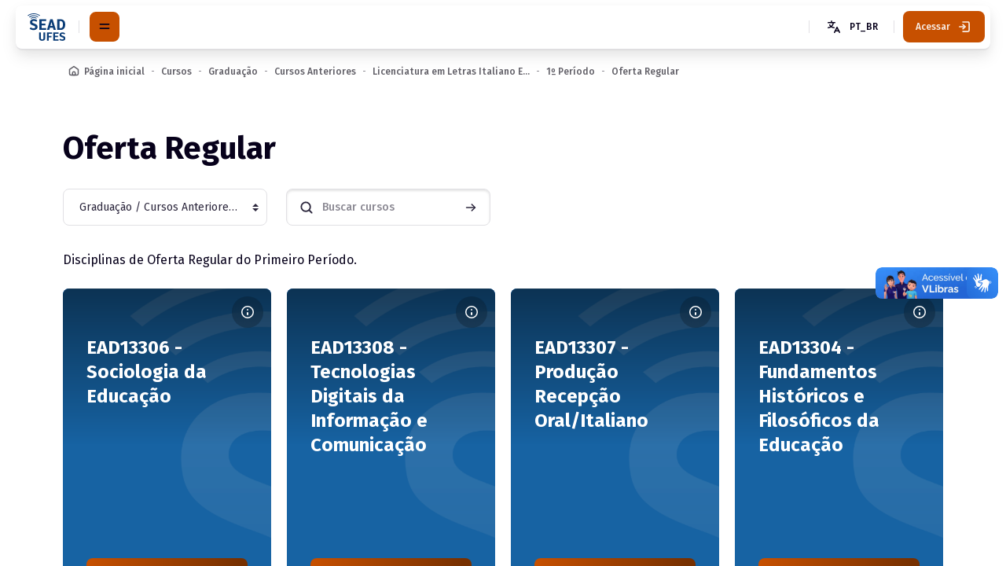

--- FILE ---
content_type: text/html; charset=utf-8
request_url: https://ead.ufes.br/course/index.php?categoryid=308&browse=courses
body_size: 22650
content:
<!DOCTYPE html>

<html  dir="ltr" lang="pt-br" xml:lang="pt-br" >
<head>
    <title>Todos os cursos | EaD / Sead - Ufes</title>
    <meta property="og:title" content="Todos os cursos | EaD / Sead - Ufes" />


    
    <meta name="theme-color" content="#fff">

    <link rel="shortcut icon" href="https://ead.ufes.br/pluginfile.php/1/theme_alpha/favicon/1767795277/sead.ico" />
    

    <meta http-equiv="Content-Type" content="text/html; charset=utf-8" />
<meta name="keywords" content="moodle, Todos os cursos | EaD / Sead - Ufes" />
<link rel="stylesheet" type="text/css" href="https://ead.ufes.br/theme/yui_combo.php?rollup/3.18.1/yui-moodlesimple-min.css" /><script id="firstthemesheet" type="text/css">/** Required in order to fix style inclusion problems in IE with YUI **/</script><link rel="stylesheet" type="text/css" href="https://ead.ufes.br/theme/styles.php/alpha/1767795277_1706051116/all" />
<script>
//<![CDATA[
var M = {}; M.yui = {};
M.pageloadstarttime = new Date();
M.cfg = {"wwwroot":"https:\/\/ead.ufes.br","homeurl":{},"sesskey":"H0LXugAwpA","sessiontimeout":"3000","sessiontimeoutwarning":"2400","themerev":"1767795277","slasharguments":1,"theme":"alpha","iconsystemmodule":"core\/icon_system_standard","jsrev":"1767706616","admin":"admin","svgicons":true,"usertimezone":"Am\u00e9rica\/S\u00e3o_Paulo","language":"pt_br","courseId":1,"courseContextId":2,"contextid":98518,"contextInstanceId":308,"langrev":1768635984,"templaterev":"1767706616"};var yui1ConfigFn = function(me) {if(/-skin|reset|fonts|grids|base/.test(me.name)){me.type='css';me.path=me.path.replace(/\.js/,'.css');me.path=me.path.replace(/\/yui2-skin/,'/assets/skins/sam/yui2-skin')}};
var yui2ConfigFn = function(me) {var parts=me.name.replace(/^moodle-/,'').split('-'),component=parts.shift(),module=parts[0],min='-min';if(/-(skin|core)$/.test(me.name)){parts.pop();me.type='css';min=''}
if(module){var filename=parts.join('-');me.path=component+'/'+module+'/'+filename+min+'.'+me.type}else{me.path=component+'/'+component+'.'+me.type}};
YUI_config = {"debug":false,"base":"https:\/\/ead.ufes.br\/lib\/yuilib\/3.18.1\/","comboBase":"https:\/\/ead.ufes.br\/theme\/yui_combo.php?","combine":true,"filter":null,"insertBefore":"firstthemesheet","groups":{"yui2":{"base":"https:\/\/ead.ufes.br\/lib\/yuilib\/2in3\/2.9.0\/build\/","comboBase":"https:\/\/ead.ufes.br\/theme\/yui_combo.php?","combine":true,"ext":false,"root":"2in3\/2.9.0\/build\/","patterns":{"yui2-":{"group":"yui2","configFn":yui1ConfigFn}}},"moodle":{"name":"moodle","base":"https:\/\/ead.ufes.br\/theme\/yui_combo.php?m\/1767706616\/","combine":true,"comboBase":"https:\/\/ead.ufes.br\/theme\/yui_combo.php?","ext":false,"root":"m\/1767706616\/","patterns":{"moodle-":{"group":"moodle","configFn":yui2ConfigFn}},"filter":null,"modules":{"moodle-core-handlebars":{"condition":{"trigger":"handlebars","when":"after"}},"moodle-core-actionmenu":{"requires":["base","event","node-event-simulate"]},"moodle-core-chooserdialogue":{"requires":["base","panel","moodle-core-notification"]},"moodle-core-maintenancemodetimer":{"requires":["base","node"]},"moodle-core-formchangechecker":{"requires":["base","event-focus","moodle-core-event"]},"moodle-core-notification":{"requires":["moodle-core-notification-dialogue","moodle-core-notification-alert","moodle-core-notification-confirm","moodle-core-notification-exception","moodle-core-notification-ajaxexception"]},"moodle-core-notification-dialogue":{"requires":["base","node","panel","escape","event-key","dd-plugin","moodle-core-widget-focusafterclose","moodle-core-lockscroll"]},"moodle-core-notification-alert":{"requires":["moodle-core-notification-dialogue"]},"moodle-core-notification-confirm":{"requires":["moodle-core-notification-dialogue"]},"moodle-core-notification-exception":{"requires":["moodle-core-notification-dialogue"]},"moodle-core-notification-ajaxexception":{"requires":["moodle-core-notification-dialogue"]},"moodle-core-dragdrop":{"requires":["base","node","io","dom","dd","event-key","event-focus","moodle-core-notification"]},"moodle-core-blocks":{"requires":["base","node","io","dom","dd","dd-scroll","moodle-core-dragdrop","moodle-core-notification"]},"moodle-core-event":{"requires":["event-custom"]},"moodle-core-lockscroll":{"requires":["plugin","base-build"]},"moodle-core_availability-form":{"requires":["base","node","event","event-delegate","panel","moodle-core-notification-dialogue","json"]},"moodle-backup-backupselectall":{"requires":["node","event","node-event-simulate","anim"]},"moodle-course-management":{"requires":["base","node","io-base","moodle-core-notification-exception","json-parse","dd-constrain","dd-proxy","dd-drop","dd-delegate","node-event-delegate"]},"moodle-course-util":{"requires":["node"],"use":["moodle-course-util-base"],"submodules":{"moodle-course-util-base":{},"moodle-course-util-section":{"requires":["node","moodle-course-util-base"]},"moodle-course-util-cm":{"requires":["node","moodle-course-util-base"]}}},"moodle-course-dragdrop":{"requires":["base","node","io","dom","dd","dd-scroll","moodle-core-dragdrop","moodle-core-notification","moodle-course-coursebase","moodle-course-util"]},"moodle-course-categoryexpander":{"requires":["node","event-key"]},"moodle-form-dateselector":{"requires":["base","node","overlay","calendar"]},"moodle-form-shortforms":{"requires":["node","base","selector-css3","moodle-core-event"]},"moodle-question-searchform":{"requires":["base","node"]},"moodle-question-preview":{"requires":["base","dom","event-delegate","event-key","core_question_engine"]},"moodle-question-chooser":{"requires":["moodle-core-chooserdialogue"]},"moodle-availability_completion-form":{"requires":["base","node","event","moodle-core_availability-form"]},"moodle-availability_date-form":{"requires":["base","node","event","io","moodle-core_availability-form"]},"moodle-availability_grade-form":{"requires":["base","node","event","moodle-core_availability-form"]},"moodle-availability_group-form":{"requires":["base","node","event","moodle-core_availability-form"]},"moodle-availability_grouping-form":{"requires":["base","node","event","moodle-core_availability-form"]},"moodle-availability_password-form":{"requires":["base","node","event","event-valuechange","moodle-core_availability-form"]},"moodle-availability_password-popup":{"requires":["base","node","event","moodle-core-notification-dialogue","io-base"]},"moodle-availability_profile-form":{"requires":["base","node","event","moodle-core_availability-form"]},"moodle-availability_relativedate-form":{"requires":["base","node","event","moodle-core_availability-form"]},"moodle-mod_assign-history":{"requires":["node","transition"]},"moodle-mod_attendance-groupfilter":{"requires":["base","node"]},"moodle-mod_quiz-util":{"requires":["node","moodle-core-actionmenu"],"use":["moodle-mod_quiz-util-base"],"submodules":{"moodle-mod_quiz-util-base":{},"moodle-mod_quiz-util-slot":{"requires":["node","moodle-mod_quiz-util-base"]},"moodle-mod_quiz-util-page":{"requires":["node","moodle-mod_quiz-util-base"]}}},"moodle-mod_quiz-modform":{"requires":["base","node","event"]},"moodle-mod_quiz-questionchooser":{"requires":["moodle-core-chooserdialogue","moodle-mod_quiz-util","querystring-parse"]},"moodle-mod_quiz-quizbase":{"requires":["base","node"]},"moodle-mod_quiz-autosave":{"requires":["base","node","event","event-valuechange","node-event-delegate","io-form"]},"moodle-mod_quiz-dragdrop":{"requires":["base","node","io","dom","dd","dd-scroll","moodle-core-dragdrop","moodle-core-notification","moodle-mod_quiz-quizbase","moodle-mod_quiz-util-base","moodle-mod_quiz-util-page","moodle-mod_quiz-util-slot","moodle-course-util"]},"moodle-mod_quiz-toolboxes":{"requires":["base","node","event","event-key","io","moodle-mod_quiz-quizbase","moodle-mod_quiz-util-slot","moodle-core-notification-ajaxexception"]},"moodle-message_airnotifier-toolboxes":{"requires":["base","node","io"]},"moodle-filter_glossary-autolinker":{"requires":["base","node","io-base","json-parse","event-delegate","overlay","moodle-core-event","moodle-core-notification-alert","moodle-core-notification-exception","moodle-core-notification-ajaxexception"]},"moodle-editor_atto-editor":{"requires":["node","transition","io","overlay","escape","event","event-simulate","event-custom","node-event-html5","node-event-simulate","yui-throttle","moodle-core-notification-dialogue","moodle-editor_atto-rangy","handlebars","timers","querystring-stringify"]},"moodle-editor_atto-plugin":{"requires":["node","base","escape","event","event-outside","handlebars","event-custom","timers","moodle-editor_atto-menu"]},"moodle-editor_atto-menu":{"requires":["moodle-core-notification-dialogue","node","event","event-custom"]},"moodle-editor_atto-rangy":{"requires":[]},"moodle-report_eventlist-eventfilter":{"requires":["base","event","node","node-event-delegate","datatable","autocomplete","autocomplete-filters"]},"moodle-report_loglive-fetchlogs":{"requires":["base","event","node","io","node-event-delegate"]},"moodle-gradereport_history-userselector":{"requires":["escape","event-delegate","event-key","handlebars","io-base","json-parse","moodle-core-notification-dialogue"]},"moodle-qbank_editquestion-chooser":{"requires":["moodle-core-chooserdialogue"]},"moodle-tool_lp-dragdrop-reorder":{"requires":["moodle-core-dragdrop"]},"moodle-assignfeedback_editpdf-editor":{"requires":["base","event","node","io","graphics","json","event-move","event-resize","transition","querystring-stringify-simple","moodle-core-notification-dialog","moodle-core-notification-alert","moodle-core-notification-warning","moodle-core-notification-exception","moodle-core-notification-ajaxexception"]},"moodle-atto_accessibilitychecker-button":{"requires":["color-base","moodle-editor_atto-plugin"]},"moodle-atto_accessibilityhelper-button":{"requires":["moodle-editor_atto-plugin"]},"moodle-atto_align-button":{"requires":["moodle-editor_atto-plugin"]},"moodle-atto_bold-button":{"requires":["moodle-editor_atto-plugin"]},"moodle-atto_c4l-button":{"requires":["moodle-editor_atto-plugin"]},"moodle-atto_charmap-button":{"requires":["moodle-editor_atto-plugin"]},"moodle-atto_clear-button":{"requires":["moodle-editor_atto-plugin"]},"moodle-atto_collapse-button":{"requires":["moodle-editor_atto-plugin"]},"moodle-atto_emojipicker-button":{"requires":["moodle-editor_atto-plugin"]},"moodle-atto_emoticon-button":{"requires":["moodle-editor_atto-plugin"]},"moodle-atto_equation-button":{"requires":["moodle-editor_atto-plugin","moodle-core-event","io","event-valuechange","tabview","array-extras"]},"moodle-atto_h5p-button":{"requires":["moodle-editor_atto-plugin"]},"moodle-atto_html-button":{"requires":["promise","moodle-editor_atto-plugin","moodle-atto_html-beautify","moodle-atto_html-codemirror","event-valuechange"]},"moodle-atto_html-codemirror":{"requires":["moodle-atto_html-codemirror-skin"]},"moodle-atto_html-beautify":{},"moodle-atto_image-button":{"requires":["moodle-editor_atto-plugin"]},"moodle-atto_indent-button":{"requires":["moodle-editor_atto-plugin"]},"moodle-atto_italic-button":{"requires":["moodle-editor_atto-plugin"]},"moodle-atto_link-button":{"requires":["moodle-editor_atto-plugin"]},"moodle-atto_managefiles-button":{"requires":["moodle-editor_atto-plugin"]},"moodle-atto_managefiles-usedfiles":{"requires":["node","escape"]},"moodle-atto_media-button":{"requires":["moodle-editor_atto-plugin","moodle-form-shortforms"]},"moodle-atto_noautolink-button":{"requires":["moodle-editor_atto-plugin"]},"moodle-atto_orderedlist-button":{"requires":["moodle-editor_atto-plugin"]},"moodle-atto_recordrtc-button":{"requires":["moodle-editor_atto-plugin","moodle-atto_recordrtc-recording"]},"moodle-atto_recordrtc-recording":{"requires":["moodle-atto_recordrtc-button"]},"moodle-atto_rtl-button":{"requires":["moodle-editor_atto-plugin"]},"moodle-atto_strike-button":{"requires":["moodle-editor_atto-plugin"]},"moodle-atto_subscript-button":{"requires":["moodle-editor_atto-plugin"]},"moodle-atto_superscript-button":{"requires":["moodle-editor_atto-plugin"]},"moodle-atto_table-button":{"requires":["moodle-editor_atto-plugin","moodle-editor_atto-menu","event","event-valuechange"]},"moodle-atto_title-button":{"requires":["moodle-editor_atto-plugin"]},"moodle-atto_underline-button":{"requires":["moodle-editor_atto-plugin"]},"moodle-atto_undo-button":{"requires":["moodle-editor_atto-plugin"]},"moodle-atto_unorderedlist-button":{"requires":["moodle-editor_atto-plugin"]},"moodle-atto_wiris-button":{"requires":["moodle-editor_atto-plugin","get"]},"moodle-atto_wordimport-button":{"requires":["moodle-editor_atto-plugin"]}}},"gallery":{"name":"gallery","base":"https:\/\/ead.ufes.br\/lib\/yuilib\/gallery\/","combine":true,"comboBase":"https:\/\/ead.ufes.br\/theme\/yui_combo.php?","ext":false,"root":"gallery\/1767706616\/","patterns":{"gallery-":{"group":"gallery"}}}},"modules":{"core_filepicker":{"name":"core_filepicker","fullpath":"https:\/\/ead.ufes.br\/lib\/javascript.php\/1767706616\/repository\/filepicker.js","requires":["base","node","node-event-simulate","json","async-queue","io-base","io-upload-iframe","io-form","yui2-treeview","panel","cookie","datatable","datatable-sort","resize-plugin","dd-plugin","escape","moodle-core_filepicker","moodle-core-notification-dialogue"]},"core_comment":{"name":"core_comment","fullpath":"https:\/\/ead.ufes.br\/lib\/javascript.php\/1767706616\/comment\/comment.js","requires":["base","io-base","node","json","yui2-animation","overlay","escape"]}},"logInclude":[],"logExclude":[],"logLevel":null};
M.yui.loader = {modules: {}};

//]]>
</script>

    <meta name="viewport" content="width=device-width, initial-scale=1.0">

    <link rel="preconnect" href="https://fonts.googleapis.com">
    <link rel="preconnect" href="https://fonts.gstatic.com" crossorigin>
    <link href="https://fonts.googleapis.com/css?family=Fira+Sans:ital,wght@0,400;0,500;0,600;0,700;1,400;1,500;1,600&display=swap" rel="stylesheet">

    <link href="https://ead.ufes.br/theme/alpha/addons/fontawesome/css/all.css" rel="stylesheet">

</head>

<body  id="page-course-index-category" class="format-site limitedwidth role-none  path-course path-course-index chrome dir-ltr lang-pt_br yui-skin-sam yui3-skin-sam ead-ufes-br pagelayout-coursecategory course-1 context-98518 category-308 category-189 category-184 category-411 category-488 notloggedin theme uses-drawers drawer-open-index--closed rui-course--visible">
    <div class="toast-wrapper mx-auto py-0 fixed-top" role="status" aria-live="polite"></div>

    <div id="page-wrapper" class="wrapper-fw d-print-block  rui--course-witout-nav">

        <div>
    <a class="sr-only sr-only-focusable" href="#maincontent">Ir para o conteúdo principal</a>
</div><script src="https://ead.ufes.br/lib/javascript.php/1767706616/lib/polyfills/polyfill.js"></script>
<script src="https://ead.ufes.br/theme/yui_combo.php?rollup/3.18.1/yui-moodlesimple-min.js"></script><script src="https://ead.ufes.br/lib/javascript.php/1767706616/lib/javascript-static.js"></script>
<script>
//<![CDATA[
document.body.className += ' jsenabled';
//]]>
</script>


            <div id="nav-drawer" data-region="drawer" class="d-block moodle-has-zindex   closed" aria-hidden="true" tabindex="-1">
            
                <div class="nav-drawer-container">
            
            
                    <aside id="block-region-sidebartb" class="block-region" data-blockregion="sidebartb" data-droptarget="1"></aside>
            
            
                        <div class="rui-sidebar-mycourses">
                            <button id="myCoursesBtn" class="rui-sidebar-abtn rui-sidebar-nav-item-link" type="button" data-preference="mycourses-on" data-toggle="collapse" data-target="#myCoursesBox" aria-checked="false" aria-expanded="false" aria-controls="myCoursesBox">
                                <span class="rui-sidebar-nav-icon">
                                    <svg width="24" height="24" viewBox="0 0 24 24" fill="none" xmlns="http://www.w3.org/2000/svg">
                                        <path d="M10.75 7.75C10.75 6.64543 11.6454 5.75 12.75 5.75H17.25C18.3546 5.75 19.25 6.64543 19.25 7.75V16.25C19.25 17.3546 18.3546 18.25 17.25 18.25H12.75C11.6454 18.25 10.75 17.3546 10.75 16.25V7.75Z" stroke="currentColor" stroke-width="1.5" stroke-linecap="round" stroke-linejoin="round"></path>
                                        <path d="M10.25 8.5C10.6642 8.5 11 8.16421 11 7.75C11 7.33579 10.6642 7 10.25 7V8.5ZM10.25 18C10.6642 18 11 17.6642 11 17.25C11 16.8358 10.6642 16.5 10.25 16.5V18ZM9.75 8.5H10.25V7H9.75V8.5ZM10.25 16.5H9.75V18H10.25V16.5ZM8.5 15.25V9.75H7V15.25H8.5ZM9.75 16.5C9.05964 16.5 8.5 15.9404 8.5 15.25H7C7 16.7688 8.23122 18 9.75 18V16.5ZM9.75 7C8.23122 7 7 8.23122 7 9.75H8.5C8.5 9.05964 9.05964 8.5 9.75 8.5V7Z" fill="currentColor"></path>
                                        <path d="M7.25 9.5C7.66421 9.5 8 9.16421 8 8.75C8 8.33579 7.66421 8 7.25 8V9.5ZM7.25 17C7.66421 17 8 16.6642 8 16.25C8 15.8358 7.66421 15.5 7.25 15.5V17ZM6.75 9.5H7.25V8H6.75V9.5ZM7.25 15.5H6.75V17H7.25V15.5ZM5.5 14.25V10.75H4V14.25H5.5ZM6.75 15.5C6.05964 15.5 5.5 14.9404 5.5 14.25H4C4 15.7688 5.23122 17 6.75 17V15.5ZM6.75 8C5.23122 8 4 9.23122 4 10.75H5.5C5.5 10.0596 6.05964 9.5 6.75 9.5V8Z" fill="currentColor"></path>
                                    </svg>
                                </span>
                                <span class="rui-sidebar-nav-text"><span>Meus Cursos</span></span>
                            </button>
                            <div class="collapse " id="myCoursesBox">
            
                                <div class="form-inline simplesearchform">
                                    <div class="search-input-group d-inline-flex justify-content-between w-100 mt-1" role="search">
                                        <span class="search-input-icon">
                                            <svg width="16" height="16" fill="none" viewBox="0 0 24 24">
                                                <path stroke="currentColor" stroke-linecap="round" stroke-linejoin="round" stroke-width="2" d="M19.25 19.25L15.5 15.5M4.75 11C4.75 7.54822 7.54822 4.75 11 4.75C14.4518 4.75 17.25 7.54822 17.25 11C17.25 14.4518 14.4518 17.25 11 17.25C7.54822 17.25 4.75 14.4518 4.75 11Z"></path>
                                            </svg>
                                        </span>
                                        <input type="text" id="myCoursesListSearch" onkeyup="myCoursesList()" class="search-input w-100" placeholder="Buscar" aria-label="Buscar" />
                                    </div>
                                </div>
            
                                <div class="rui-sidebar-filter">
                       
                                    <div class="mycourses-filter mycourses-inprogress-filter-checkbox-container">
                                        <div class="custom-control custom-control--xs custom-switch my-2 mx-1 d-flex justify-content-between">
                                            <input id="myCoursesInprogress" data-preference="mycourses-inprogress-on" aria-checked="false" type="checkbox" name="navdrawer_inprogress_checkbox" onchange="myCoursesList()" class="custom-control-input custom-control-input--xs mycourses-inprogress-filter-checkbox" value="1"  size="">
                                            <label class="custom-control-label" for="myCoursesInprogress">
                                                Apenas cursos em progresso
                                            </label>
                                        </div>
                                    </div>
                                </div>
            
                                <div class="rui-course-wrapper">
                                    <div class="alert alert-info alert-block m-0">Você não está matriculado em nenhum curso.</div>
                                </div>
            
                                <hr class="rui-sidebar-hr"/><a class="rui-course-menu-list--more" href="https://ead.ufes.br/my/courses.php">Descrição do curso<svg width="18"
            height="18"
            fill="none"
            viewBox="0 0 24 24">
        <path
            stroke="currentColor"
            stroke-linecap="round"
            stroke-linejoin="round"
            stroke-width="2"
            d="M12 13V15"></path>
        <circle
            cx="12"
            cy="9"
            r="1"
            fill="currentColor"></circle>
        <circle
            cx="12"
            cy="12"
            r="7.25"
            stroke="currentColor"
            stroke-linecap="round"
            stroke-linejoin="round"
            stroke-width="1.5"></circle>
        </svg></a>
                                
                            </div>
                        </div>
            
            
            
            
            
                    <aside id="block-region-sidebarbb" class="block-region" data-blockregion="sidebarbb" data-droptarget="1"></aside>
            
                </div>
            
            </div>        


        <div id="page" data-region="mainpage" data-usertour="scroller" class="container-fluid drawers   drag-container">
            
            <nav id="topBar" class="rui-topbar-wrapper moodle-has-zindex">
            
                <div class="rui-mobile-nav">
                        <a id="logo" href="https://ead.ufes.br" class="d-inline-flex aabtn ">
                                <span class="rui-logo dark-mode-logo">
                                    <img src="//ead.ufes.br/pluginfile.php/1/theme_alpha/customlogo/1767795277/sead-logo-moodle.svg" class="rui-custom-logo" alt="EaD / Sead - Ufes" />
                                    <img src="//ead.ufes.br/pluginfile.php/1/theme_alpha/customdmlogo/1767795277/Sead-logo-w.png" class="rui-custom-dmlogo" alt="EaD / Sead - Ufes" />
                                </span>
            
                        </a>
            
                    <button id="mobileNav" class="rui-mobile-nav-btn rui-topbar-btn">
                        <svg width="18" height="18" fill="none" viewBox="0 0 24 24">
                            <path fill="currentColor" d="M13 12C13 12.5523 12.5523 13 12 13C11.4477 13 11 12.5523 11 12C11 11.4477 11.4477 11 12 11C12.5523 11 13 11.4477 13 12Z"></path>
                            <path fill="currentColor" d="M13 8C13 8.55228 12.5523 9 12 9C11.4477 9 11 8.55228 11 8C11 7.44772 11.4477 7 12 7C12.5523 7 13 7.44772 13 8Z"></path>
                            <path fill="currentColor" d="M13 16C13 16.5523 12.5523 17 12 17C11.4477 17 11 16.5523 11 16C11 15.4477 11.4477 15 12 15C12.5523 15 13 15.4477 13 16Z"></path>
                        </svg>
                    </button>
                </div>
            
            
                <div class="rui-topbar ">
            
                    <div id="topbarLeft" class="d-inline-flex align-items-center">
            
                        <div class="d-inline-flex align-items-center">
            
                                <a id="logo" href="https://ead.ufes.br" class="d-none d-lmd-inline-flex align-items-center rui-navbar-brand rui-navbar-brand--img aabtn ">
                                        <span class="rui-logo dark-mode-logo">
                                            <img src="//ead.ufes.br/pluginfile.php/1/theme_alpha/customlogo/1767795277/sead-logo-moodle.svg" class="rui-custom-logo ml-2" alt="EaD / Sead - Ufes" />
                                            <img src="//ead.ufes.br/pluginfile.php/1/theme_alpha/customdmlogo/1767795277/Sead-logo-w.png" class="rui-custom-dmlogo ml-2" alt="EaD / Sead - Ufes" />
                                        </span>
                                        
            
                                </a>
            
                                <div class="rui-drawer-toggle rui-navbar-nav--sep ml-lmd-2 pl-lmd-2" data-region="drawer-toggle">
                                    <button id="mainNav" class="nav-drawer-btn px-0" aria-expanded="false" aria-controls="nav-drawer" type="button" data-action="toggle-drawer" data-side="left" data-preference="drawer-open-nav">
                                        <div class="nav-drawer-btn--opened rui-tooltip--bottom" data-title="Fechar barra lateral" aria-label="Fechar barra lateral">
                                            <svg width="18" height="18" fill="none" viewBox="0 0 24 24">
                                                <path stroke="currentColor" stroke-linecap="round" stroke-linejoin="round" stroke-width="2.5" d="M10.25 6.75L4.75 12L10.25 17.25"></path>
                                                <path stroke="currentColor" stroke-linecap="round" stroke-linejoin="round" stroke-width="2.5" d="M19.25 12H5"></path>
                                            </svg>
                                        </div>
                                        <div class="nav-drawer-btn--closed rui-tooltip--bottom" data-title="Abrir barra lateral" aria-label="Abrir barra lateral">
                                            <svg width="18" height="18" fill="none" viewBox="0 0 24 24">
                                                <path stroke="currentColor" stroke-linecap="round" stroke-linejoin="round" stroke-width="2.5" d="M4.75 7.75H19.25"></path>
                                                <path stroke="currentColor" stroke-linecap="round" stroke-linejoin="round" stroke-width="2.5" d="M4.75 14.75H19.25"></path>
                                            </svg>
                                        </div>
                                    </button>
                                </div>
            
                        </div>
                    </div>
            
            
                        <ul class="rui-icon-menu rui-icon-menu--right ml-auto">
                            <li class="d-inline-flex rui-navbar-nav--sep ml-md-2 mr-md-1">
                                <div class="rui-navbar-lang dropdown dropdown">
    <button class="rui-lang-btn" id="drop-down-696cebbf7ba4e696cebbf5a67214" data-toggle="dropdown" aria-haspopup="true" role="button" aria-label="Languages" aria-expanded="false">
        <svg class="ml-md-2" width="24" height="24" viewBox="0 0 24 24" fill="none" xmlns="http://www.w3.org/2000/svg">
            <path d="M12.75 19.25L16 12.75L19.25 19.25" stroke="currentColor" stroke-width="1.5" stroke-linecap="round" stroke-linejoin="round"></path>
            <path d="M14 17.25H18" stroke="currentColor" stroke-width="1.5" stroke-linecap="round" stroke-linejoin="round"></path>
            <path d="M4.75 6.75H13.25" stroke="currentColor" stroke-width="1.5" stroke-linecap="round" stroke-linejoin="round"></path>
            <path d="M9 6.5V4.75" stroke="currentColor" stroke-width="1.5" stroke-linecap="round" stroke-linejoin="round"></path>
            <path d="M11.25 6.75C11.25 6.75 11.25 9.25 9.25 11.25C7.25 13.25 4.75 13.25 4.75 13.25" stroke="currentColor" stroke-width="1.5" stroke-linecap="round" stroke-linejoin="round"></path>
            <path d="M12.25 13.25C12.25 13.25 9.75 13.25 7.75 11.25C7.34551 10.8455 6.75 9.75 6.75 9.75" stroke="currentColor" stroke-width="1.5" stroke-linecap="round" stroke-linejoin="round"></path>
        </svg>
        <span class="rui-lang-btn-text ml-2 mr-2 text-uppercase">pt_br</span>
    </button>
    <div class="dropdown-menu" aria-labelledby="drop-down-696cebbf7ba4e696cebbf5a67214">
                <a class="dropdown-item" href="https://ead.ufes.br/course/index.php?categoryid=308&amp;lang=en" title="Idioma">English ‎(en)‎</a>
                <a class="dropdown-item" href="https://ead.ufes.br/course/index.php?categoryid=308&amp;lang=it" title="Idioma">Italiano ‎(it)‎</a>
                <a class="dropdown-item" href="https://ead.ufes.br/course/index.php?categoryid=308&amp;lang=pt_br" title="Idioma">Português - Brasil ‎(pt_br)‎</a>
    </div>
</div>
                            </li>
                            <li class="rui-icon-menu-admin rui-navbar-nav--sep ml-md-2"></li> 
                            <li></li>
                            <li class="rui-icon-menu-user m-0">
                                <div class="usermenu"><span class="login"><a class="rui-topbar-btn rui-login-btn" href="https://ead.ufes.br/login/index.php"><span class="rui-login-btn-txt">Acessar</span>
                <svg class="ml-2" width="20" height="20" fill="none" viewBox="0 0 24 24">
                <path stroke="currentColor" stroke-linecap="round" stroke-linejoin="round" stroke-width="2"
                d="M9.75 8.75L13.25 12L9.75 15.25"></path>
                <path stroke="currentColor" stroke-linecap="round" stroke-linejoin="round" stroke-width="2"
                d="M9.75 4.75H17.25C18.3546 4.75 19.25 5.64543 19.25 6.75V17.25C19.25 18.3546 18.3546 19.25 17.25 19.25H9.75">
                </path>
                <path stroke="currentColor" stroke-linecap="round" stroke-linejoin="round" stroke-width="2" d="M13 12H4.75"></path>
                </svg></a></span></div>
                            </li>
                        </ul>
            
                        
            
                        <button class="d-flex d-md-none rui-mobile-nav-btn-close rui-topbar-btn">
                            <svg width="18" height="18" fill="none" viewBox="0 0 24 24">
                                <path stroke="currentColor" stroke-linecap="round" stroke-linejoin="round" stroke-width="2" d="M17.25 6.75L6.75 17.25"></path>
                                <path stroke="currentColor" stroke-linecap="round" stroke-linejoin="round" stroke-width="2" d="M6.75 6.75L17.25 17.25"></path>
                            </svg>
                        </button>
                </div>
            </nav>
            
            <div class="rui-breadcrumbs">
        <div id="page-navbar" class="breadcrumbs-container">
            <nav aria-label="Barra de navegação">
    <ol class="breadcrumb">
                <li class="breadcrumb-item">
                    <a href="https://ead.ufes.br/"  ><span class="text-truncate">Página inicial</span></a>
                </li>
        
                <li class="breadcrumb-item">
                    <a href="https://ead.ufes.br/course/index.php"  ><span class="text-truncate">Cursos</span></a>
                </li>
        
                <li class="breadcrumb-item">
                    <a href="https://ead.ufes.br/course/index.php?categoryid=488"  ><span class="text-truncate">Graduação</span></a>
                </li>
        
                <li class="breadcrumb-item">
                    <a href="https://ead.ufes.br/course/index.php?categoryid=411"  ><span class="text-truncate">Cursos Anteriores</span></a>
                </li>
        
                <li class="breadcrumb-item">
                    <a href="https://ead.ufes.br/course/index.php?categoryid=184"  ><span class="text-truncate">Licenciatura em Letras Italiano EAD</span></a>
                </li>
        
                <li class="breadcrumb-item">
                    <a href="https://ead.ufes.br/course/index.php?categoryid=189"  ><span class="text-truncate">1º Período</span></a>
                </li>
        
                <li class="breadcrumb-item">
                    <a href="https://ead.ufes.br/course/index.php?categoryid=308" aria-current="page" ><span class="text-truncate">Oferta Regular</span></a>
                </li>
        </ol>
</nav>
        </div>
      </div>

            <div id="topofscroll" class="main-inner">
                <div id="page-content" class="page-content wrapper-page">
                    
                    <div id="region-main-box" class="region-main-course-wrapper">

                        <section id="region-main" class="region-main-content " aria-label="Conteúdo">

                            <div class="rui-blocks-wrapper">
                                <div class="wrapper-course">


                                    
                                    <header id="page-header" class="page-header-content page-context-header flex-wrap w-100">
        <div class="page-header-headings"><h1 class="rui-main-content-title--h1 rui-title-container page-header-headings h2">Oferta Regular</h1></div>

    <div class="d-flex flex-wrap">
        <div class="ml-auto d-flex">
            
        </div>
        <div class="header-actions-container ml-auto" data-region="header-actions-container">
        </div>
        <div id="course-header">
            
        </div>
    </div>
</header>

                                    <span class="notifications" id="user-notifications"></span>
                                    <div class="main-content" role="main"><span id="maincontent"></span><span></span><div class="tertiary-navigation d-inline-flex flex-wrap w-100" id="action_bar">
    <div class="tertiary-navigation d-inline-flex flex-wrap w-100">
            <div class="navitem">
                <div>
                    <form method="post" action="https://ead.ufes.br/course/jumpto.php" class="form-inline" id="url_select_f696cebbf5a6721">
                        <input type="hidden" name="sesskey" value="H0LXugAwpA">
                            <label for="url_select696cebbf5a6722" class="sr-only">
                                Categorias de Cursos
                            </label>
                        <select  id="url_select696cebbf5a6722" class="custom-select urlselect text-truncate w-100" name="jump"
                                 >
                                    <option value="/course/index.php?categoryid=488" >Graduação</option>
                                    <option value="/course/index.php?categoryid=357" >Graduação / Ambiente de teste do LDI</option>
                                    <option value="/course/index.php?categoryid=463" >Graduação / Ambiente de Teste do AVA/Moodle</option>
                                    <option value="/course/index.php?categoryid=828" >Graduação / Ambiente de Teste do AVA/Moodle / Teste GEPEM</option>
                                    <option value="/course/index.php?categoryid=830" >Graduação / Ambiente de Teste do AVA/Moodle / Teste GEPEM / Sala da Coordenação</option>
                                    <option value="/course/index.php?categoryid=829" >Graduação / Ambiente de Teste do AVA/Moodle / Teste GEPEM / Módulo Básico</option>
                                    <option value="/course/index.php?categoryid=367" >Graduação / Bacharelado em Biblioteconomia EAD</option>
                                    <option value="/course/index.php?categoryid=418" >Graduação / Bacharelado em Biblioteconomia EAD / Coordenação do Curso</option>
                                    <option value="/course/index.php?categoryid=368" >Graduação / Bacharelado em Biblioteconomia EAD / 2021-1</option>
                                    <option value="/course/index.php?categoryid=414" >Graduação / Bacharelado em Biblioteconomia EAD / 2021-1 / 1º Período</option>
                                    <option value="/course/index.php?categoryid=369" >Graduação / Bacharelado em Biblioteconomia EAD / 2021-2</option>
                                    <option value="/course/index.php?categoryid=426" >Graduação / Bacharelado em Biblioteconomia EAD / 2021-2 / 2º Período</option>
                                    <option value="/course/index.php?categoryid=431" >Graduação / Bacharelado em Biblioteconomia EAD / 2022-1</option>
                                    <option value="/course/index.php?categoryid=430" >Graduação / Bacharelado em Biblioteconomia EAD / 2022-1 / Repercurso</option>
                                    <option value="/course/index.php?categoryid=442" >Graduação / Bacharelado em Biblioteconomia EAD / 2022-1 / 3º Período</option>
                                    <option value="/course/index.php?categoryid=457" >Graduação / Bacharelado em Biblioteconomia EAD / 2022-2</option>
                                    <option value="/course/index.php?categoryid=459" >Graduação / Bacharelado em Biblioteconomia EAD / 2022-2 / 4º Período</option>
                                    <option value="/course/index.php?categoryid=475" >Graduação / Bacharelado em Biblioteconomia EAD / 2023-1</option>
                                    <option value="/course/index.php?categoryid=477" >Graduação / Bacharelado em Biblioteconomia EAD / 2023-1 / 5º Período</option>
                                    <option value="/course/index.php?categoryid=487" >Graduação / Bacharelado em Biblioteconomia EAD / 2023-1 / 5º Período / Estágio Supervisionado</option>
                                    <option value="/course/index.php?categoryid=502" >Graduação / Bacharelado em Biblioteconomia EAD / 2023-1 / Reoferta</option>
                                    <option value="/course/index.php?categoryid=512" >Graduação / Bacharelado em Biblioteconomia EAD / 2023-1 / Reoferta / 2º Período</option>
                                    <option value="/course/index.php?categoryid=513" >Graduação / Bacharelado em Biblioteconomia EAD / 2023-1 / Reoferta / 1º Período</option>
                                    <option value="/course/index.php?categoryid=516" >Graduação / Bacharelado em Biblioteconomia EAD / 2023-2</option>
                                    <option value="/course/index.php?categoryid=517" >Graduação / Bacharelado em Biblioteconomia EAD / 2023-2 / 6º Período</option>
                                    <option value="/course/index.php?categoryid=538" >Graduação / Bacharelado em Biblioteconomia EAD / 2023-2 / 6º Período / Turmas de Estágio Supervisionado II</option>
                                    <option value="/course/index.php?categoryid=533" >Graduação / Bacharelado em Biblioteconomia EAD / 2023-2 / Reoferta</option>
                                    <option value="/course/index.php?categoryid=534" >Graduação / Bacharelado em Biblioteconomia EAD / 2023-2 / Reoferta / 2º Período</option>
                                    <option value="/course/index.php?categoryid=535" >Graduação / Bacharelado em Biblioteconomia EAD / 2023-2 / Reoferta / 3º Período</option>
                                    <option value="/course/index.php?categoryid=539" >Graduação / Bacharelado em Biblioteconomia EAD / 2024-1</option>
                                    <option value="/course/index.php?categoryid=541" >Graduação / Bacharelado em Biblioteconomia EAD / 2024-1 / 7º Período</option>
                                    <option value="/course/index.php?categoryid=562" >Graduação / Bacharelado em Biblioteconomia EAD / 2024-1 / 7º Período / Salas de TCC</option>
                                    <option value="/course/index.php?categoryid=540" >Graduação / Bacharelado em Biblioteconomia EAD / 2024-1 / Reoferta</option>
                                    <option value="/course/index.php?categoryid=561" >Graduação / Bacharelado em Biblioteconomia EAD / 2024-1 / Reoferta / 1º Período</option>
                                    <option value="/course/index.php?categoryid=599" >Graduação / Bacharelado em Biblioteconomia EAD / 2024-1 / Reoferta / 2º Período</option>
                                    <option value="/course/index.php?categoryid=589" >Graduação / Bacharelado em Biblioteconomia EAD / 2024-1 / Reoferta / 3º Período</option>
                                    <option value="/course/index.php?categoryid=557" >Graduação / Bacharelado em Biblioteconomia EAD / 2024-1 / Reoferta / 4º Período</option>
                                    <option value="/course/index.php?categoryid=581" >Graduação / Bacharelado em Biblioteconomia EAD / 2024-1 / Reoferta / Turmas de Estágio Supervisionado I - 5º período</option>
                                    <option value="/course/index.php?categoryid=572" >Graduação / Bacharelado em Biblioteconomia EAD / 2024-1 / Reoferta / Turmas de Estágio Supervisionado II - 6º período</option>
                                    <option value="/course/index.php?categoryid=611" >Graduação / Bacharelado em Biblioteconomia EAD / 2024-2</option>
                                    <option value="/course/index.php?categoryid=612" >Graduação / Bacharelado em Biblioteconomia EAD / 2024-2 / 8° Período</option>
                                    <option value="/course/index.php?categoryid=641" >Graduação / Bacharelado em Biblioteconomia EAD / 2024-2 / 8° Período / Salas de TCC</option>
                                    <option value="/course/index.php?categoryid=614" >Graduação / Bacharelado em Biblioteconomia EAD / 2024-2 / Reoferta</option>
                                    <option value="/course/index.php?categoryid=691" >Graduação / Bacharelado em Biblioteconomia EAD / 2025-1</option>
                                    <option value="/course/index.php?categoryid=692" >Graduação / Bacharelado em Biblioteconomia EAD / 2025-1 / Reoferta</option>
                                    <option value="/course/index.php?categoryid=693" >Graduação / Bacharelado em Biblioteconomia EAD / 2025-1 / Reoferta / 1º Período</option>
                                    <option value="/course/index.php?categoryid=694" >Graduação / Bacharelado em Biblioteconomia EAD / 2025-1 / Reoferta / 2º Período</option>
                                    <option value="/course/index.php?categoryid=695" >Graduação / Bacharelado em Biblioteconomia EAD / 2025-1 / Reoferta / 3º Período</option>
                                    <option value="/course/index.php?categoryid=696" >Graduação / Bacharelado em Biblioteconomia EAD / 2025-1 / Reoferta / 4º Período</option>
                                    <option value="/course/index.php?categoryid=697" >Graduação / Bacharelado em Biblioteconomia EAD / 2025-1 / Reoferta / 5º Período</option>
                                    <option value="/course/index.php?categoryid=698" >Graduação / Bacharelado em Biblioteconomia EAD / 2025-1 / Reoferta / 6º Período</option>
                                    <option value="/course/index.php?categoryid=699" >Graduação / Bacharelado em Biblioteconomia EAD / 2025-1 / Reoferta / 7º Período</option>
                                    <option value="/course/index.php?categoryid=700" >Graduação / Bacharelado em Biblioteconomia EAD / 2025-1 / Reoferta / 8º Período</option>
                                    <option value="/course/index.php?categoryid=753" >Graduação / Bacharelado em Biblioteconomia EAD / 2025-2</option>
                                    <option value="/course/index.php?categoryid=754" >Graduação / Bacharelado em Biblioteconomia EAD / 2025-2 / Reoferta</option>
                                    <option value="/course/index.php?categoryid=755" >Graduação / Bacharelado em Biblioteconomia EAD / 2025-2 / Reoferta / 1º Período</option>
                                    <option value="/course/index.php?categoryid=756" >Graduação / Bacharelado em Biblioteconomia EAD / 2025-2 / Reoferta / 2º Período</option>
                                    <option value="/course/index.php?categoryid=757" >Graduação / Bacharelado em Biblioteconomia EAD / 2025-2 / Reoferta / 4º Período</option>
                                    <option value="/course/index.php?categoryid=758" >Graduação / Bacharelado em Biblioteconomia EAD / 2025-2 / Reoferta / 5º Período</option>
                                    <option value="/course/index.php?categoryid=759" >Graduação / Bacharelado em Biblioteconomia EAD / 2025-2 / Reoferta / 6º Período</option>
                                    <option value="/course/index.php?categoryid=760" >Graduação / Bacharelado em Biblioteconomia EAD / 2025-2 / Reoferta / 7º Período</option>
                                    <option value="/course/index.php?categoryid=761" >Graduação / Bacharelado em Biblioteconomia EAD / 2025-2 / Reoferta / 8º Período</option>
                                    <option value="/course/index.php?categoryid=366" >Graduação / Licenciatura em Biologia EAD</option>
                                    <option value="/course/index.php?categoryid=415" >Graduação / Licenciatura em Biologia EAD / Coordenação do Curso</option>
                                    <option value="/course/index.php?categoryid=370" >Graduação / Licenciatura em Biologia EAD / 2021-1</option>
                                    <option value="/course/index.php?categoryid=403" >Graduação / Licenciatura em Biologia EAD / 2021-1 / 1º Período</option>
                                    <option value="/course/index.php?categoryid=371" >Graduação / Licenciatura em Biologia EAD / 2021-2</option>
                                    <option value="/course/index.php?categoryid=404" >Graduação / Licenciatura em Biologia EAD / 2021-2 / 2º Período</option>
                                    <option value="/course/index.php?categoryid=397" >Graduação / Licenciatura em Biologia EAD / 2022-1</option>
                                    <option value="/course/index.php?categoryid=405" >Graduação / Licenciatura em Biologia EAD / 2022-1 / 3º Período</option>
                                    <option value="/course/index.php?categoryid=435" >Graduação / Licenciatura em Biologia EAD / 2022-1 / Repercurso</option>
                                    <option value="/course/index.php?categoryid=398" >Graduação / Licenciatura em Biologia EAD / 2022-2</option>
                                    <option value="/course/index.php?categoryid=406" >Graduação / Licenciatura em Biologia EAD / 2022-2 / 4º Período</option>
                                    <option value="/course/index.php?categoryid=399" >Graduação / Licenciatura em Biologia EAD / 2023-1</option>
                                    <option value="/course/index.php?categoryid=407" >Graduação / Licenciatura em Biologia EAD / 2023-1 / 5º Período</option>
                                    <option value="/course/index.php?categoryid=486" >Graduação / Licenciatura em Biologia EAD / 2023-1 / Repercurso</option>
                                    <option value="/course/index.php?categoryid=400" >Graduação / Licenciatura em Biologia EAD / 2023-2</option>
                                    <option value="/course/index.php?categoryid=408" >Graduação / Licenciatura em Biologia EAD / 2023-2 / 6º Período</option>
                                    <option value="/course/index.php?categoryid=401" >Graduação / Licenciatura em Biologia EAD / 2024-1</option>
                                    <option value="/course/index.php?categoryid=409" >Graduação / Licenciatura em Biologia EAD / 2024-1 / 7º Período</option>
                                    <option value="/course/index.php?categoryid=571" >Graduação / Licenciatura em Biologia EAD / 2024-1 / 7º Período / Salas de TCC</option>
                                    <option value="/course/index.php?categoryid=573" >Graduação / Licenciatura em Biologia EAD / 2024-1 / Repercurso</option>
                                    <option value="/course/index.php?categoryid=576" >Graduação / Licenciatura em Biologia EAD / 2024-1 / Repercurso / 1º Período</option>
                                    <option value="/course/index.php?categoryid=577" >Graduação / Licenciatura em Biologia EAD / 2024-1 / Repercurso / 2º Período</option>
                                    <option value="/course/index.php?categoryid=578" >Graduação / Licenciatura em Biologia EAD / 2024-1 / Repercurso / 3º Período</option>
                                    <option value="/course/index.php?categoryid=579" >Graduação / Licenciatura em Biologia EAD / 2024-1 / Repercurso / 4º Período</option>
                                    <option value="/course/index.php?categoryid=575" >Graduação / Licenciatura em Biologia EAD / 2024-1 / Repercurso / 5º Período</option>
                                    <option value="/course/index.php?categoryid=574" >Graduação / Licenciatura em Biologia EAD / 2024-1 / Repercurso / 6º Período</option>
                                    <option value="/course/index.php?categoryid=402" >Graduação / Licenciatura em Biologia EAD / 2024-2</option>
                                    <option value="/course/index.php?categoryid=410" >Graduação / Licenciatura em Biologia EAD / 2024-2 / 8º Período</option>
                                    <option value="/course/index.php?categoryid=709" >Graduação / Licenciatura em Biologia EAD / 2025-1</option>
                                    <option value="/course/index.php?categoryid=710" >Graduação / Licenciatura em Biologia EAD / 2025-1 / Repercurso</option>
                                    <option value="/course/index.php?categoryid=715" >Graduação / Licenciatura em Biologia EAD / 2025-1 / Repercurso / 8º Período</option>
                                    <option value="/course/index.php?categoryid=714" >Graduação / Licenciatura em Biologia EAD / 2025-1 / Repercurso / 7º Período</option>
                                    <option value="/course/index.php?categoryid=713" >Graduação / Licenciatura em Biologia EAD / 2025-1 / Repercurso / 6º Período</option>
                                    <option value="/course/index.php?categoryid=712" >Graduação / Licenciatura em Biologia EAD / 2025-1 / Repercurso / 5º Período</option>
                                    <option value="/course/index.php?categoryid=711" >Graduação / Licenciatura em Biologia EAD / 2025-1 / Repercurso / 3º Período</option>
                                    <option value="/course/index.php?categoryid=717" >Graduação / Licenciatura em Biologia EAD / 2025-1 / Repercurso / 1º Período</option>
                                    <option value="/course/index.php?categoryid=718" >Graduação / Licenciatura em Biologia EAD / 2025-1 / Repercurso / 1º Período</option>
                                    <option value="/course/index.php?categoryid=719" >Graduação / Licenciatura em Biologia EAD / 2025-1 / Repercurso / 1º Período</option>
                                    <option value="/course/index.php?categoryid=778" >Graduação / Licenciatura em Biologia EAD / 2025-2</option>
                                    <option value="/course/index.php?categoryid=779" >Graduação / Licenciatura em Biologia EAD / 2025-2 / Repercurso</option>
                                    <option value="/course/index.php?categoryid=364" >Graduação / Licenciatura em Física EAD</option>
                                    <option value="/course/index.php?categoryid=417" >Graduação / Licenciatura em Física EAD / Coordenação do Curso</option>
                                    <option value="/course/index.php?categoryid=374" >Graduação / Licenciatura em Física EAD / 2021-1</option>
                                    <option value="/course/index.php?categoryid=412" >Graduação / Licenciatura em Física EAD / 2021-1 / 1º Período</option>
                                    <option value="/course/index.php?categoryid=375" >Graduação / Licenciatura em Física EAD / 2021-2</option>
                                    <option value="/course/index.php?categoryid=423" >Graduação / Licenciatura em Física EAD / 2021-2 / 2º Período (Oferta Regular)</option>
                                    <option value="/course/index.php?categoryid=424" >Graduação / Licenciatura em Física EAD / 2021-2 / 1º Período (Reoferta)</option>
                                    <option value="/course/index.php?categoryid=438" >Graduação / Licenciatura em Física EAD / 2022-1</option>
                                    <option value="/course/index.php?categoryid=439" >Graduação / Licenciatura em Física EAD / 2022-1 / 3º Período (Oferta Regular)</option>
                                    <option value="/course/index.php?categoryid=440" >Graduação / Licenciatura em Física EAD / 2022-1 / 2º Período (1ª Reoferta)</option>
                                    <option value="/course/index.php?categoryid=441" >Graduação / Licenciatura em Física EAD / 2022-1 / 1º Período (2ª Reoferta)</option>
                                    <option value="/course/index.php?categoryid=448" >Graduação / Licenciatura em Física EAD / 2022-2</option>
                                    <option value="/course/index.php?categoryid=449" >Graduação / Licenciatura em Física EAD / 2022-2 / 4° Período (Oferta Regular)</option>
                                    <option value="/course/index.php?categoryid=450" >Graduação / Licenciatura em Física EAD / 2022-2 / 3° Período (1ª Reoferta)</option>
                                    <option value="/course/index.php?categoryid=451" >Graduação / Licenciatura em Física EAD / 2022-2 / 2º Período (2ª Reoferta)</option>
                                    <option value="/course/index.php?categoryid=452" >Graduação / Licenciatura em Física EAD / 2022-2 / 1º Período (3ª Reoferta)</option>
                                    <option value="/course/index.php?categoryid=468" >Graduação / Licenciatura em Física EAD / 2023-1</option>
                                    <option value="/course/index.php?categoryid=472" >Graduação / Licenciatura em Física EAD / 2023-1 / 5º Período (Oferta Regular)</option>
                                    <option value="/course/index.php?categoryid=470" >Graduação / Licenciatura em Física EAD / 2023-1 / 4° Período (1º Reoferta)</option>
                                    <option value="/course/index.php?categoryid=471" >Graduação / Licenciatura em Física EAD / 2023-1 / 3° Período (2ª Reoferta)</option>
                                    <option value="/course/index.php?categoryid=518" >Graduação / Licenciatura em Física EAD / 2023-2</option>
                                    <option value="/course/index.php?categoryid=519" >Graduação / Licenciatura em Física EAD / 2023-2 / 6º Período (Oferta Regular)</option>
                                    <option value="/course/index.php?categoryid=520" >Graduação / Licenciatura em Física EAD / 2023-2 / 5º Período (1ª Reoferta)</option>
                                    <option value="/course/index.php?categoryid=521" >Graduação / Licenciatura em Física EAD / 2023-2 / 4º Período (2ª Reoferta)</option>
                                    <option value="/course/index.php?categoryid=542" >Graduação / Licenciatura em Física EAD / 2024-1</option>
                                    <option value="/course/index.php?categoryid=543" >Graduação / Licenciatura em Física EAD / 2024-1 / 7º Período (Oferta Regular)</option>
                                    <option value="/course/index.php?categoryid=563" >Graduação / Licenciatura em Física EAD / 2024-1 / 7º Período (Oferta Regular) / Turmas de TCC por orientador</option>
                                    <option value="/course/index.php?categoryid=544" >Graduação / Licenciatura em Física EAD / 2024-1 / 6º Período (1ª Reoferta)</option>
                                    <option value="/course/index.php?categoryid=545" >Graduação / Licenciatura em Física EAD / 2024-1 / 5º Período (2ª Reoferta)</option>
                                    <option value="/course/index.php?categoryid=546" >Graduação / Licenciatura em Física EAD / 2024-1 / Oferta Especial</option>
                                    <option value="/course/index.php?categoryid=583" >Graduação / Licenciatura em Física EAD / 2024-2</option>
                                    <option value="/course/index.php?categoryid=584" >Graduação / Licenciatura em Física EAD / 2024-2 / 8º Período (Oferta Regular)</option>
                                    <option value="/course/index.php?categoryid=609" >Graduação / Licenciatura em Física EAD / 2024-2 / 8º Período (Oferta Regular) / Salas de Orientação de TCC</option>
                                    <option value="/course/index.php?categoryid=585" >Graduação / Licenciatura em Física EAD / 2024-2 / 7º Período (1ª Reoferta)</option>
                                    <option value="/course/index.php?categoryid=586" >Graduação / Licenciatura em Física EAD / 2024-2 / 6º Período (2ª Reoferta)</option>
                                    <option value="/course/index.php?categoryid=587" >Graduação / Licenciatura em Física EAD / 2024-2 / Oferta Especial</option>
                                    <option value="/course/index.php?categoryid=665" >Graduação / Licenciatura em Física EAD / 2025-1</option>
                                    <option value="/course/index.php?categoryid=668" >Graduação / Licenciatura em Física EAD / 2025-1 / Oferta Especial</option>
                                    <option value="/course/index.php?categoryid=669" >Graduação / Licenciatura em Física EAD / 2025-1 / 7º Período (2ª Reoferta)</option>
                                    <option value="/course/index.php?categoryid=670" >Graduação / Licenciatura em Física EAD / 2025-1 / 8º Período (1ª Reoferta)</option>
                                    <option value="/course/index.php?categoryid=740" >Graduação / Licenciatura em Física EAD / 2025-2</option>
                                    <option value="/course/index.php?categoryid=741" >Graduação / Licenciatura em Física EAD / 2025-2 / 8º Período (2ª Reoferta)</option>
                                    <option value="/course/index.php?categoryid=742" >Graduação / Licenciatura em Física EAD / 2025-2 / Oferta Especial</option>
                                    <option value="/course/index.php?categoryid=743" >Graduação / Licenciatura em Física EAD / 2025-2 / Oferta Especial / 2º Período</option>
                                    <option value="/course/index.php?categoryid=744" >Graduação / Licenciatura em Física EAD / 2025-2 / Oferta Especial / 3º Período</option>
                                    <option value="/course/index.php?categoryid=745" >Graduação / Licenciatura em Física EAD / 2025-2 / Oferta Especial / 4º Período</option>
                                    <option value="/course/index.php?categoryid=746" >Graduação / Licenciatura em Física EAD / 2025-2 / Oferta Especial / 5º Período</option>
                                    <option value="/course/index.php?categoryid=747" >Graduação / Licenciatura em Física EAD / 2025-2 / Oferta Especial / 6º Período</option>
                                    <option value="/course/index.php?categoryid=748" >Graduação / Licenciatura em Física EAD / 2025-2 / Oferta Especial / 7º Período</option>
                                    <option value="/course/index.php?categoryid=363" >Graduação / Licenciatura em História EAD - Oferta 2021</option>
                                    <option value="/course/index.php?categoryid=419" >Graduação / Licenciatura em História EAD - Oferta 2021 / Coordenação de Curso</option>
                                    <option value="/course/index.php?categoryid=376" >Graduação / Licenciatura em História EAD - Oferta 2021 / 2021-1</option>
                                    <option value="/course/index.php?categoryid=413" >Graduação / Licenciatura em História EAD - Oferta 2021 / 2021-1 / 1º Período</option>
                                    <option value="/course/index.php?categoryid=377" >Graduação / Licenciatura em História EAD - Oferta 2021 / 2021-2</option>
                                    <option value="/course/index.php?categoryid=427" >Graduação / Licenciatura em História EAD - Oferta 2021 / 2021-2 / 2º Período</option>
                                    <option value="/course/index.php?categoryid=429" >Graduação / Licenciatura em História EAD - Oferta 2021 / 2021-2 / Reoferta</option>
                                    <option value="/course/index.php?categoryid=432" >Graduação / Licenciatura em História EAD - Oferta 2021 / 2022-1</option>
                                    <option value="/course/index.php?categoryid=433" >Graduação / Licenciatura em História EAD - Oferta 2021 / 2022-1 / 3º Período</option>
                                    <option value="/course/index.php?categoryid=434" >Graduação / Licenciatura em História EAD - Oferta 2021 / 2022-1 / Reoferta</option>
                                    <option value="/course/index.php?categoryid=453" >Graduação / Licenciatura em História EAD - Oferta 2021 / 2022-2</option>
                                    <option value="/course/index.php?categoryid=454" >Graduação / Licenciatura em História EAD - Oferta 2021 / 2022-2 / 4º Período</option>
                                    <option value="/course/index.php?categoryid=473" >Graduação / Licenciatura em História EAD - Oferta 2021 / 2023-1</option>
                                    <option value="/course/index.php?categoryid=474" >Graduação / Licenciatura em História EAD - Oferta 2021 / 2023-1 / 5º Periodo</option>
                                    <option value="/course/index.php?categoryid=526" >Graduação / Licenciatura em História EAD - Oferta 2021 / 2023-2</option>
                                    <option value="/course/index.php?categoryid=527" >Graduação / Licenciatura em História EAD - Oferta 2021 / 2023-2 / 6º Período</option>
                                    <option value="/course/index.php?categoryid=548" >Graduação / Licenciatura em História EAD - Oferta 2021 / 2024-1</option>
                                    <option value="/course/index.php?categoryid=549" >Graduação / Licenciatura em História EAD - Oferta 2021 / 2024-1 / 7º Período</option>
                                    <option value="/course/index.php?categoryid=560" >Graduação / Licenciatura em História EAD - Oferta 2021 / 2024-1 / 7º Período / Salas de TCC</option>
                                    <option value="/course/index.php?categoryid=603" >Graduação / Licenciatura em História EAD - Oferta 2021 / 2024-2</option>
                                    <option value="/course/index.php?categoryid=604" >Graduação / Licenciatura em História EAD - Oferta 2021 / 2024-2 / 8º Período</option>
                                    <option value="/course/index.php?categoryid=605" >Graduação / Licenciatura em História EAD - Oferta 2021 / 2024-2 / 8º Período / Salas de TCC</option>
                                    <option value="/course/index.php?categoryid=645" >Graduação / Licenciatura em História EAD - Oferta 2021 / 2024-2 / Reoferta</option>
                                    <option value="/course/index.php?categoryid=646" >Graduação / Licenciatura em História EAD - Oferta 2021 / 2024-2 / Reoferta / Salas de TCC</option>
                                    <option value="/course/index.php?categoryid=679" >Graduação / Licenciatura em História EAD - Oferta 2021 / 2025-1</option>
                                    <option value="/course/index.php?categoryid=681" >Graduação / Licenciatura em História EAD - Oferta 2021 / 2025-1 / Reoferta</option>
                                    <option value="/course/index.php?categoryid=683" >Graduação / Licenciatura em História EAD - Oferta 2021 / 2025-1 / Reoferta / 1º Período</option>
                                    <option value="/course/index.php?categoryid=688" >Graduação / Licenciatura em História EAD - Oferta 2021 / 2025-1 / Reoferta / 2º Período</option>
                                    <option value="/course/index.php?categoryid=689" >Graduação / Licenciatura em História EAD - Oferta 2021 / 2025-1 / Reoferta / 3º Período</option>
                                    <option value="/course/index.php?categoryid=690" >Graduação / Licenciatura em História EAD - Oferta 2021 / 2025-1 / Reoferta / 4º Período</option>
                                    <option value="/course/index.php?categoryid=725" >Graduação / Licenciatura em História EAD - Oferta 2021 / 2025-1 / Reoferta / 5º Período</option>
                                    <option value="/course/index.php?categoryid=716" >Graduação / Licenciatura em História EAD - Oferta 2021 / 2025-1 / Reoferta / 6º Período</option>
                                    <option value="/course/index.php?categoryid=682" >Graduação / Licenciatura em História EAD - Oferta 2021 / 2025-1 / Reoferta / 7º Período</option>
                                    <option value="/course/index.php?categoryid=724" >Graduação / Licenciatura em História EAD - Oferta 2021 / 2025-1 / Reoferta / 8º Período</option>
                                    <option value="/course/index.php?categoryid=769" >Graduação / Licenciatura em História EAD - Oferta 2021 / 2025-2</option>
                                    <option value="/course/index.php?categoryid=770" >Graduação / Licenciatura em História EAD - Oferta 2021 / 2025-2 / Reoferta</option>
                                    <option value="/course/index.php?categoryid=771" >Graduação / Licenciatura em História EAD - Oferta 2021 / 2025-2 / Reoferta / 2º Período</option>
                                    <option value="/course/index.php?categoryid=772" >Graduação / Licenciatura em História EAD - Oferta 2021 / 2025-2 / Reoferta / 3º Período</option>
                                    <option value="/course/index.php?categoryid=773" >Graduação / Licenciatura em História EAD - Oferta 2021 / 2025-2 / Reoferta / 4º Período</option>
                                    <option value="/course/index.php?categoryid=774" >Graduação / Licenciatura em História EAD - Oferta 2021 / 2025-2 / Reoferta / 5º Período</option>
                                    <option value="/course/index.php?categoryid=775" >Graduação / Licenciatura em História EAD - Oferta 2021 / 2025-2 / Reoferta / 6º Período</option>
                                    <option value="/course/index.php?categoryid=776" >Graduação / Licenciatura em História EAD - Oferta 2021 / 2025-2 / Reoferta / 7º Período</option>
                                    <option value="/course/index.php?categoryid=777" >Graduação / Licenciatura em História EAD - Oferta 2021 / 2025-2 / Reoferta / 8º Período</option>
                                    <option value="/course/index.php?categoryid=647" >Graduação / Licenciatura em História EaD - Oferta 2024</option>
                                    <option value="/course/index.php?categoryid=648" >Graduação / Licenciatura em História EaD - Oferta 2024 / Coordenação do Curso</option>
                                    <option value="/course/index.php?categoryid=649" >Graduação / Licenciatura em História EaD - Oferta 2024 / 2024-2</option>
                                    <option value="/course/index.php?categoryid=642" >Graduação / Licenciatura em História EaD - Oferta 2024 / 2024-2 / 1º Período</option>
                                    <option value="/course/index.php?categoryid=673" >Graduação / Licenciatura em História EaD - Oferta 2024 / 2025-1</option>
                                    <option value="/course/index.php?categoryid=674" >Graduação / Licenciatura em História EaD - Oferta 2024 / 2025-1 / 2º Período</option>
                                    <option value="/course/index.php?categoryid=723" >Graduação / Licenciatura em História EaD - Oferta 2024 / 2025-1 / Reoferta</option>
                                    <option value="/course/index.php?categoryid=749" >Graduação / Licenciatura em História EaD - Oferta 2024 / 2025-2</option>
                                    <option value="/course/index.php?categoryid=750" >Graduação / Licenciatura em História EaD - Oferta 2024 / 2025-2 / 3º Período</option>
                                    <option value="/course/index.php?categoryid=362" >Graduação / Licenciatura em Pedagogia EAD - Oferta 2021</option>
                                    <option value="/course/index.php?categoryid=416" >Graduação / Licenciatura em Pedagogia EAD - Oferta 2021 / Coordenação do Curso</option>
                                    <option value="/course/index.php?categoryid=378" >Graduação / Licenciatura em Pedagogia EAD - Oferta 2021 / 2021-1</option>
                                    <option value="/course/index.php?categoryid=383" >Graduação / Licenciatura em Pedagogia EAD - Oferta 2021 / 2021-1 / 1º Período</option>
                                    <option value="/course/index.php?categoryid=379" >Graduação / Licenciatura em Pedagogia EAD - Oferta 2021 / 2021-2</option>
                                    <option value="/course/index.php?categoryid=384" >Graduação / Licenciatura em Pedagogia EAD - Oferta 2021 / 2021-2 / 2º Período</option>
                                    <option value="/course/index.php?categoryid=385" >Graduação / Licenciatura em Pedagogia EAD - Oferta 2021 / 2022-1</option>
                                    <option value="/course/index.php?categoryid=391" >Graduação / Licenciatura em Pedagogia EAD - Oferta 2021 / 2022-1 / 3º Período</option>
                                    <option value="/course/index.php?categoryid=386" >Graduação / Licenciatura em Pedagogia EAD - Oferta 2021 / 2022-2</option>
                                    <option value="/course/index.php?categoryid=392" >Graduação / Licenciatura em Pedagogia EAD - Oferta 2021 / 2022-2 / 4º Período</option>
                                    <option value="/course/index.php?categoryid=387" >Graduação / Licenciatura em Pedagogia EAD - Oferta 2021 / 2023-1</option>
                                    <option value="/course/index.php?categoryid=393" >Graduação / Licenciatura em Pedagogia EAD - Oferta 2021 / 2023-1 / 5º Período</option>
                                    <option value="/course/index.php?categoryid=388" >Graduação / Licenciatura em Pedagogia EAD - Oferta 2021 / 2023-2</option>
                                    <option value="/course/index.php?categoryid=394" >Graduação / Licenciatura em Pedagogia EAD - Oferta 2021 / 2023-2 / 6º Período</option>
                                    <option value="/course/index.php?categoryid=389" >Graduação / Licenciatura em Pedagogia EAD - Oferta 2021 / 2024-1</option>
                                    <option value="/course/index.php?categoryid=395" >Graduação / Licenciatura em Pedagogia EAD - Oferta 2021 / 2024-1 / 7º Período</option>
                                    <option value="/course/index.php?categoryid=564" >Graduação / Licenciatura em Pedagogia EAD - Oferta 2021 / 2024-1 / 7º Período / Salas de TCC</option>
                                    <option value="/course/index.php?categoryid=390" >Graduação / Licenciatura em Pedagogia EAD - Oferta 2021 / 2024-2</option>
                                    <option value="/course/index.php?categoryid=396" >Graduação / Licenciatura em Pedagogia EAD - Oferta 2021 / 2024-2 / 8º Período</option>
                                    <option value="/course/index.php?categoryid=602" >Graduação / Licenciatura em Pedagogia EAD - Oferta 2021 / 2024-2 / 8º Período / Salas de TCC</option>
                                    <option value="/course/index.php?categoryid=664" >Graduação / Licenciatura em Pedagogia EAD - Oferta 2021 / 2024-2 / Reoferta</option>
                                    <option value="/course/index.php?categoryid=672" >Graduação / Licenciatura em Pedagogia EAD - Oferta 2021 / 2024-2 / Reoferta / 1º Período (Reoferta 1)</option>
                                    <option value="/course/index.php?categoryid=677" >Graduação / Licenciatura em Pedagogia EAD - Oferta 2021 / 2025-1</option>
                                    <option value="/course/index.php?categoryid=678" >Graduação / Licenciatura em Pedagogia EAD - Oferta 2021 / 2025-1 / Reoferta</option>
                                    <option value="/course/index.php?categoryid=671" >Graduação / Licenciatura em Pedagogia EAD - Oferta 2021 / 2025-1 / Reoferta / 2º Período</option>
                                    <option value="/course/index.php?categoryid=730" >Graduação / Licenciatura em Pedagogia EAD - Oferta 2021 / 2025-2</option>
                                    <option value="/course/index.php?categoryid=731" >Graduação / Licenciatura em Pedagogia EAD - Oferta 2021 / 2025-2 / Reoferta</option>
                                    <option value="/course/index.php?categoryid=729" >Graduação / Licenciatura em Pedagogia EAD - Oferta 2021 / 2025-2 / Reoferta / 3° Período</option>
                                    <option value="/course/index.php?categoryid=735" >Graduação / Licenciatura em Pedagogia EAD - Oferta 2021 / 2025-2 / Reoferta / 4º Período</option>
                                    <option value="/course/index.php?categoryid=736" >Graduação / Licenciatura em Pedagogia EAD - Oferta 2021 / 2025-2 / Reoferta / 5º Período</option>
                                    <option value="/course/index.php?categoryid=737" >Graduação / Licenciatura em Pedagogia EAD - Oferta 2021 / 2025-2 / Reoferta / 6º Período</option>
                                    <option value="/course/index.php?categoryid=738" >Graduação / Licenciatura em Pedagogia EAD - Oferta 2021 / 2025-2 / Reoferta / 7º Período</option>
                                    <option value="/course/index.php?categoryid=739" >Graduação / Licenciatura em Pedagogia EAD - Oferta 2021 / 2025-2 / Reoferta / 8º Período</option>
                                    <option value="/course/index.php?categoryid=547" >Graduação / Licenciatura em Pedagogia EAD - Oferta 2021 / Atividades complementares</option>
                                    <option value="/course/index.php?categoryid=580" >Graduação / Licenciatura em Pedagogia EAD - Oferta 2021 / Projetos de Extensão</option>
                                    <option value="/course/index.php?categoryid=651" >Graduação / Licenciatura em Pedagogia EAD - Oferta 2024</option>
                                    <option value="/course/index.php?categoryid=652" >Graduação / Licenciatura em Pedagogia EAD - Oferta 2024 / Coordenação do Curso</option>
                                    <option value="/course/index.php?categoryid=653" >Graduação / Licenciatura em Pedagogia EAD - Oferta 2024 / 2024-2</option>
                                    <option value="/course/index.php?categoryid=644" >Graduação / Licenciatura em Pedagogia EAD - Oferta 2024 / 2024-2 / 1º Período</option>
                                    <option value="/course/index.php?categoryid=675" >Graduação / Licenciatura em Pedagogia EAD - Oferta 2024 / 2025-1</option>
                                    <option value="/course/index.php?categoryid=676" >Graduação / Licenciatura em Pedagogia EAD - Oferta 2024 / 2025-1 / 2º Período</option>
                                    <option value="/course/index.php?categoryid=751" >Graduação / Licenciatura em Pedagogia EAD - Oferta 2024 / 2025-2</option>
                                    <option value="/course/index.php?categoryid=752" >Graduação / Licenciatura em Pedagogia EAD - Oferta 2024 / 2025-2 / 3º Período</option>
                                    <option value="/course/index.php?categoryid=824" >Graduação / Licenciatura em Pedagogia EAD - Oferta 2024 / 2026-1</option>
                                    <option value="/course/index.php?categoryid=825" >Graduação / Licenciatura em Pedagogia EAD - Oferta 2024 / 2026-1 / 4° Período</option>
                                    <option value="/course/index.php?categoryid=361" >Graduação / Licenciatura em Química EAD</option>
                                    <option value="/course/index.php?categoryid=428" >Graduação / Licenciatura em Química EAD / Coordenação do Curso</option>
                                    <option value="/course/index.php?categoryid=381" >Graduação / Licenciatura em Química EAD / 2021-2</option>
                                    <option value="/course/index.php?categoryid=425" >Graduação / Licenciatura em Química EAD / 2021-2 / 1º período</option>
                                    <option value="/course/index.php?categoryid=436" >Graduação / Licenciatura em Química EAD / 2022-1</option>
                                    <option value="/course/index.php?categoryid=437" >Graduação / Licenciatura em Química EAD / 2022-1 / 2º período</option>
                                    <option value="/course/index.php?categoryid=447" >Graduação / Licenciatura em Química EAD / 2022-1 / Reoferta</option>
                                    <option value="/course/index.php?categoryid=455" >Graduação / Licenciatura em Química EAD / 2022-2</option>
                                    <option value="/course/index.php?categoryid=456" >Graduação / Licenciatura em Química EAD / 2022-2 / 3º período</option>
                                    <option value="/course/index.php?categoryid=460" >Graduação / Licenciatura em Química EAD / 2022-2 / 2º Período (1ª Reoferta)</option>
                                    <option value="/course/index.php?categoryid=461" >Graduação / Licenciatura em Química EAD / 2022-2 / 1º Período (2ª Reoferta)</option>
                                    <option value="/course/index.php?categoryid=481" >Graduação / Licenciatura em Química EAD / 2023-1</option>
                                    <option value="/course/index.php?categoryid=482" >Graduação / Licenciatura em Química EAD / 2023-1 / 4º Período</option>
                                    <option value="/course/index.php?categoryid=483" >Graduação / Licenciatura em Química EAD / 2023-1 / 2º Período</option>
                                    <option value="/course/index.php?categoryid=485" >Graduação / Licenciatura em Química EAD / 2023-1 / 1º Período</option>
                                    <option value="/course/index.php?categoryid=531" >Graduação / Licenciatura em Química EAD / 2023-2</option>
                                    <option value="/course/index.php?categoryid=532" >Graduação / Licenciatura em Química EAD / 2023-2 / 5º Período</option>
                                    <option value="/course/index.php?categoryid=550" >Graduação / Licenciatura em Química EAD / 2024-1</option>
                                    <option value="/course/index.php?categoryid=551" >Graduação / Licenciatura em Química EAD / 2024-1 / 6º Período</option>
                                    <option value="/course/index.php?categoryid=582" >Graduação / Licenciatura em Química EAD / 2024-1 / 5° Período ( 1ª Reoferta)</option>
                                    <option value="/course/index.php?categoryid=618" >Graduação / Licenciatura em Química EAD / 2024-2</option>
                                    <option value="/course/index.php?categoryid=619" >Graduação / Licenciatura em Química EAD / 2024-2 / 7º Período</option>
                                    <option value="/course/index.php?categoryid=621" >Graduação / Licenciatura em Química EAD / 2024-2 / 5° Período (Reoferta)</option>
                                    <option value="/course/index.php?categoryid=662" >Graduação / Licenciatura em Química EAD / 2025-1</option>
                                    <option value="/course/index.php?categoryid=663" >Graduação / Licenciatura em Química EAD / 2025-1 / 8º Período</option>
                                    <option value="/course/index.php?categoryid=720" >Graduação / Licenciatura em Química EAD / 2025-1 / 7° Período (Reoferta)</option>
                                    <option value="/course/index.php?categoryid=721" >Graduação / Licenciatura em Química EAD / 2025-1 / 6° Período (Reoferta)</option>
                                    <option value="/course/index.php?categoryid=722" >Graduação / Licenciatura em Química EAD / 2025-1 / 2° Período (Reoferta)</option>
                                    <option value="/course/index.php?categoryid=811" >Graduação / Licenciatura em Química EAD / 2025-2</option>
                                    <option value="/course/index.php?categoryid=813" >Graduação / Licenciatura em Química EAD / 2025-2 / 2º Período</option>
                                    <option value="/course/index.php?categoryid=814" >Graduação / Licenciatura em Química EAD / 2025-2 / 3° Período</option>
                                    <option value="/course/index.php?categoryid=815" >Graduação / Licenciatura em Química EAD / 2025-2 / 4° Período</option>
                                    <option value="/course/index.php?categoryid=816" >Graduação / Licenciatura em Química EAD / 2025-2 / 5° Período</option>
                                    <option value="/course/index.php?categoryid=817" >Graduação / Licenciatura em Química EAD / 2025-2 / 8 ° Período</option>
                                    <option value="/course/index.php?categoryid=812" >Graduação / Licenciatura em Química EAD / 2026-1</option>
                                    <option value="/course/index.php?categoryid=818" >Graduação / Licenciatura em Química EAD / 2026-1 / 1° Período (Reoferta)</option>
                                    <option value="/course/index.php?categoryid=819" >Graduação / Licenciatura em Química EAD / 2026-1 / 3° Período (Reoferta)</option>
                                    <option value="/course/index.php?categoryid=820" >Graduação / Licenciatura em Química EAD / 2026-1 / 4° Período (Reoferta)</option>
                                    <option value="/course/index.php?categoryid=821" >Graduação / Licenciatura em Química EAD / 2026-1 / 5° Período</option>
                                    <option value="/course/index.php?categoryid=822" >Graduação / Licenciatura em Química EAD / 2026-1 / 6° Período (Reoferta)</option>
                                    <option value="/course/index.php?categoryid=823" >Graduação / Licenciatura em Química EAD / 2026-1 / 8ª Período</option>
                                    <option value="/course/index.php?categoryid=411" >Graduação / Cursos Anteriores</option>
                                    <option value="/course/index.php?categoryid=23" >Graduação / Cursos Anteriores / Licenciatura em Artes Visuais EAD (2014)</option>
                                    <option value="/course/index.php?categoryid=1" >Graduação / Cursos Anteriores / Licenciatura em Artes Visuais EAD (2014) / Coordenação do Curso de Artes Visuais</option>
                                    <option value="/course/index.php?categoryid=4" >Graduação / Cursos Anteriores / Licenciatura em Artes Visuais EAD (2014) / Centro de Vivência</option>
                                    <option value="/course/index.php?categoryid=6" >Graduação / Cursos Anteriores / Licenciatura em Artes Visuais EAD (2014) / Atividades Complementares</option>
                                    <option value="/course/index.php?categoryid=10" >Graduação / Cursos Anteriores / Licenciatura em Artes Visuais EAD (2014) / Atividades Complementares / Extensão</option>
                                    <option value="/course/index.php?categoryid=183" >Graduação / Cursos Anteriores / Licenciatura em Artes Visuais EAD (2014) / Atividades Complementares / Extensão / Oficinas</option>
                                    <option value="/course/index.php?categoryid=11" >Graduação / Cursos Anteriores / Licenciatura em Artes Visuais EAD (2014) / Atividades Complementares / Pesquisa</option>
                                    <option value="/course/index.php?categoryid=14" >Graduação / Cursos Anteriores / Licenciatura em Artes Visuais EAD (2014) / Módulo II</option>
                                    <option value="/course/index.php?categoryid=17" >Graduação / Cursos Anteriores / Licenciatura em Artes Visuais EAD (2014) / Módulo IV</option>
                                    <option value="/course/index.php?categoryid=18" >Graduação / Cursos Anteriores / Licenciatura em Artes Visuais EAD (2014) / Módulo V</option>
                                    <option value="/course/index.php?categoryid=19" >Graduação / Cursos Anteriores / Licenciatura em Artes Visuais EAD (2014) / Módulo VI</option>
                                    <option value="/course/index.php?categoryid=20" >Graduação / Cursos Anteriores / Licenciatura em Artes Visuais EAD (2014) / Módulo VII</option>
                                    <option value="/course/index.php?categoryid=316" >Graduação / Cursos Anteriores / Licenciatura em Artes Visuais EAD (2014) / Módulo VII / MVII - PIC</option>
                                    <option value="/course/index.php?categoryid=21" >Graduação / Cursos Anteriores / Licenciatura em Artes Visuais EAD (2014) / Módulo VIII</option>
                                    <option value="/course/index.php?categoryid=317" >Graduação / Cursos Anteriores / Licenciatura em Artes Visuais EAD (2014) / Módulo VIII / MVIII - 3ª Oferta</option>
                                    <option value="/course/index.php?categoryid=3" >Graduação / Cursos Anteriores / Licenciatura em Artes Visuais EAD (2014) / Modelos de Salas</option>
                                    <option value="/course/index.php?categoryid=32" >Graduação / Cursos Anteriores / Licenciatura em Biologia EAD (2014)</option>
                                    <option value="/course/index.php?categoryid=98" >Graduação / Cursos Anteriores / Licenciatura em Biologia EAD (2014) / Organização Interna</option>
                                    <option value="/course/index.php?categoryid=100" >Graduação / Cursos Anteriores / Licenciatura em Biologia EAD (2014) / Organização Interna / Divulgação de notas</option>
                                    <option value="/course/index.php?categoryid=217" >Graduação / Cursos Anteriores / Licenciatura em Biologia EAD (2014) / Atividades Complementares</option>
                                    <option value="/course/index.php?categoryid=229" >Graduação / Cursos Anteriores / Licenciatura em Biologia EAD (2014) / Repercurso de Verão 2018</option>
                                    <option value="/course/index.php?categoryid=112" >Graduação / Cursos Anteriores / Licenciatura em Biologia EAD (2014) / Repercurso</option>
                                    <option value="/course/index.php?categoryid=265" >Graduação / Cursos Anteriores / Licenciatura em Biologia EAD (2014) / Módulo VIII</option>
                                    <option value="/course/index.php?categoryid=208" >Graduação / Cursos Anteriores / Licenciatura em Biologia EAD (2014) / Módulo VII</option>
                                    <option value="/course/index.php?categoryid=174" >Graduação / Cursos Anteriores / Licenciatura em Biologia EAD (2014) / Módulo VI</option>
                                    <option value="/course/index.php?categoryid=149" >Graduação / Cursos Anteriores / Licenciatura em Biologia EAD (2014) / Módulo V</option>
                                    <option value="/course/index.php?categoryid=120" >Graduação / Cursos Anteriores / Licenciatura em Biologia EAD (2014) / Módulo IV</option>
                                    <option value="/course/index.php?categoryid=94" >Graduação / Cursos Anteriores / Licenciatura em Biologia EAD (2014) / Módulo III</option>
                                    <option value="/course/index.php?categoryid=103" >Graduação / Cursos Anteriores / Licenciatura em Biologia EAD (2014) / Módulo III / Gincana Virtual</option>
                                    <option value="/course/index.php?categoryid=101" >Graduação / Cursos Anteriores / Licenciatura em Biologia EAD (2014) / Módulo III / 1ª Oferta</option>
                                    <option value="/course/index.php?categoryid=58" >Graduação / Cursos Anteriores / Licenciatura em Biologia EAD (2014) / Módulo II</option>
                                    <option value="/course/index.php?categoryid=97" >Graduação / Cursos Anteriores / Licenciatura em Biologia EAD (2014) / Módulo II / 1ª Oferta</option>
                                    <option value="/course/index.php?categoryid=96" >Graduação / Cursos Anteriores / Licenciatura em Biologia EAD (2014) / Módulo II / 2ª Oferta (Repercurso)</option>
                                    <option value="/course/index.php?categoryid=37" >Graduação / Cursos Anteriores / Licenciatura em Biologia EAD (2014) / Módulo I</option>
                                    <option value="/course/index.php?categoryid=70" >Graduação / Cursos Anteriores / Licenciatura em Biologia EAD (2014) / Módulo I / 1ª Oferta</option>
                                    <option value="/course/index.php?categoryid=71" >Graduação / Cursos Anteriores / Licenciatura em Biologia EAD (2014) / Módulo I / 2ª Oferta (Repercurso)</option>
                                    <option value="/course/index.php?categoryid=31" >Graduação / Cursos Anteriores /  Licenciatura em Filosofia EAD (2014)</option>
                                    <option value="/course/index.php?categoryid=38" >Graduação / Cursos Anteriores /  Licenciatura em Filosofia EAD (2014) / Coordenação de Curso</option>
                                    <option value="/course/index.php?categoryid=39" >Graduação / Cursos Anteriores /  Licenciatura em Filosofia EAD (2014) / 1º Período</option>
                                    <option value="/course/index.php?categoryid=61" >Graduação / Cursos Anteriores /  Licenciatura em Filosofia EAD (2014) / 1º Período / 1º Oferta</option>
                                    <option value="/course/index.php?categoryid=62" >Graduação / Cursos Anteriores /  Licenciatura em Filosofia EAD (2014) / 1º Período / 2º Oferta</option>
                                    <option value="/course/index.php?categoryid=90" >Graduação / Cursos Anteriores /  Licenciatura em Filosofia EAD (2014) / 1º Período / 3ª Oferta</option>
                                    <option value="/course/index.php?categoryid=55" >Graduação / Cursos Anteriores /  Licenciatura em Filosofia EAD (2014) / 2º Período</option>
                                    <option value="/course/index.php?categoryid=81" >Graduação / Cursos Anteriores /  Licenciatura em Filosofia EAD (2014) / 2º Período / 1ª Oferta</option>
                                    <option value="/course/index.php?categoryid=82" >Graduação / Cursos Anteriores /  Licenciatura em Filosofia EAD (2014) / 2º Período / 2ª Oferta</option>
                                    <option value="/course/index.php?categoryid=121" >Graduação / Cursos Anteriores /  Licenciatura em Filosofia EAD (2014) / 2º Período / 3ª Oferta</option>
                                    <option value="/course/index.php?categoryid=80" >Graduação / Cursos Anteriores /  Licenciatura em Filosofia EAD (2014) / 3º Período</option>
                                    <option value="/course/index.php?categoryid=83" >Graduação / Cursos Anteriores /  Licenciatura em Filosofia EAD (2014) / 3º Período / 1ª Oferta</option>
                                    <option value="/course/index.php?categoryid=84" >Graduação / Cursos Anteriores /  Licenciatura em Filosofia EAD (2014) / 3º Período / 2ª Oferta</option>
                                    <option value="/course/index.php?categoryid=148" >Graduação / Cursos Anteriores /  Licenciatura em Filosofia EAD (2014) / 3º Período / 3ª Oferta</option>
                                    <option value="/course/index.php?categoryid=113" >Graduação / Cursos Anteriores /  Licenciatura em Filosofia EAD (2014) / 4º Período</option>
                                    <option value="/course/index.php?categoryid=126" >Graduação / Cursos Anteriores /  Licenciatura em Filosofia EAD (2014) / 4º Período / 1ª Oferta</option>
                                    <option value="/course/index.php?categoryid=150" >Graduação / Cursos Anteriores /  Licenciatura em Filosofia EAD (2014) / 4º Período / 2ª Oferta</option>
                                    <option value="/course/index.php?categoryid=168" >Graduação / Cursos Anteriores /  Licenciatura em Filosofia EAD (2014) / 4º Período / 3ª Oferta</option>
                                    <option value="/course/index.php?categoryid=131" >Graduação / Cursos Anteriores /  Licenciatura em Filosofia EAD (2014) / 5º Período</option>
                                    <option value="/course/index.php?categoryid=132" >Graduação / Cursos Anteriores /  Licenciatura em Filosofia EAD (2014) / 5º Período / 1ª Oferta</option>
                                    <option value="/course/index.php?categoryid=176" >Graduação / Cursos Anteriores /  Licenciatura em Filosofia EAD (2014) / 5º Período / 2ª Oferta</option>
                                    <option value="/course/index.php?categoryid=205" >Graduação / Cursos Anteriores /  Licenciatura em Filosofia EAD (2014) / 5º Período / 3ª Oferta</option>
                                    <option value="/course/index.php?categoryid=169" >Graduação / Cursos Anteriores /  Licenciatura em Filosofia EAD (2014) / 6º Período</option>
                                    <option value="/course/index.php?categoryid=170" >Graduação / Cursos Anteriores /  Licenciatura em Filosofia EAD (2014) / 6º Período / 1ª Oferta</option>
                                    <option value="/course/index.php?categoryid=231" >Graduação / Cursos Anteriores /  Licenciatura em Filosofia EAD (2014) / 6º Período / 2ª Oferta</option>
                                    <option value="/course/index.php?categoryid=250" >Graduação / Cursos Anteriores /  Licenciatura em Filosofia EAD (2014) / 6º Período / 3ª Oferta</option>
                                    <option value="/course/index.php?categoryid=190" >Graduação / Cursos Anteriores /  Licenciatura em Filosofia EAD (2014) / 7º Período</option>
                                    <option value="/course/index.php?categoryid=197" >Graduação / Cursos Anteriores /  Licenciatura em Filosofia EAD (2014) / 7º Período / 1ª Oferta</option>
                                    <option value="/course/index.php?categoryid=235" >Graduação / Cursos Anteriores /  Licenciatura em Filosofia EAD (2014) / 8º Período</option>
                                    <option value="/course/index.php?categoryid=95" >Graduação / Cursos Anteriores /  Licenciatura em Filosofia EAD (2014) / Representação Estudantil</option>
                                    <option value="/course/index.php?categoryid=218" >Graduação / Cursos Anteriores /  Licenciatura em Filosofia EAD (2014) / Atividades Complementares</option>
                                    <option value="/course/index.php?categoryid=251" >Graduação / Cursos Anteriores /  Licenciatura em Filosofia EAD (2014) / Oferta PAE</option>
                                    <option value="/course/index.php?categoryid=253" >Graduação / Cursos Anteriores /  Licenciatura em Filosofia EAD (2014) / Oferta PAE / 1º Período - PAE</option>
                                    <option value="/course/index.php?categoryid=258" >Graduação / Cursos Anteriores /  Licenciatura em Filosofia EAD (2014) / Oferta PAE / 2º Período - PAE</option>
                                    <option value="/course/index.php?categoryid=254" >Graduação / Cursos Anteriores /  Licenciatura em Filosofia EAD (2014) / Oferta PAE / 3º Período - PAE</option>
                                    <option value="/course/index.php?categoryid=259" >Graduação / Cursos Anteriores /  Licenciatura em Filosofia EAD (2014) / Oferta PAE / 4º Período - PAE</option>
                                    <option value="/course/index.php?categoryid=255" >Graduação / Cursos Anteriores /  Licenciatura em Filosofia EAD (2014) / Oferta PAE / 5º período - PAE</option>
                                    <option value="/course/index.php?categoryid=260" >Graduação / Cursos Anteriores /  Licenciatura em Filosofia EAD (2014) / Oferta PAE / 6º Período - PAE </option>
                                    <option value="/course/index.php?categoryid=256" >Graduação / Cursos Anteriores /  Licenciatura em Filosofia EAD (2014) / Oferta PAE / 7º período - PAE</option>
                                    <option value="/course/index.php?categoryid=261" >Graduação / Cursos Anteriores /  Licenciatura em Filosofia EAD (2014) / Oferta PAE / 8º Período - PAE</option>
                                    <option value="/course/index.php?categoryid=287" >Graduação / Cursos Anteriores /  Licenciatura em Filosofia EAD (2014) / Oferta PAE 2</option>
                                    <option value="/course/index.php?categoryid=289" >Graduação / Cursos Anteriores /  Licenciatura em Filosofia EAD (2014) / Oferta PAE 2 / 1º Período - PAE 2</option>
                                    <option value="/course/index.php?categoryid=290" >Graduação / Cursos Anteriores /  Licenciatura em Filosofia EAD (2014) / Oferta PAE 2 / 2º Período - PAE 2</option>
                                    <option value="/course/index.php?categoryid=291" >Graduação / Cursos Anteriores /  Licenciatura em Filosofia EAD (2014) / Oferta PAE 2 / 3º Período - PAE 2</option>
                                    <option value="/course/index.php?categoryid=292" >Graduação / Cursos Anteriores /  Licenciatura em Filosofia EAD (2014) / Oferta PAE 2 / 4º Período - PAE 2</option>
                                    <option value="/course/index.php?categoryid=293" >Graduação / Cursos Anteriores /  Licenciatura em Filosofia EAD (2014) / Oferta PAE 2 / 5º Período - PAE 2</option>
                                    <option value="/course/index.php?categoryid=294" >Graduação / Cursos Anteriores /  Licenciatura em Filosofia EAD (2014) / Oferta PAE 2 / 6º Período - PAE 2</option>
                                    <option value="/course/index.php?categoryid=295" >Graduação / Cursos Anteriores /  Licenciatura em Filosofia EAD (2014) / Oferta PAE 2 / 7º Período - PAE 2</option>
                                    <option value="/course/index.php?categoryid=296" >Graduação / Cursos Anteriores /  Licenciatura em Filosofia EAD (2014) / Oferta PAE 2 / 8º Período - PAE 2</option>
                                    <option value="/course/index.php?categoryid=297" >Graduação / Cursos Anteriores /  Licenciatura em Filosofia EAD (2014) / Oferta PAE 2 / 8º Período - PAE 2 / 1ª Oferta</option>
                                    <option value="/course/index.php?categoryid=319" >Graduação / Cursos Anteriores /  Licenciatura em Filosofia EAD (2014) / Oferta PAE 3</option>
                                    <option value="/course/index.php?categoryid=320" >Graduação / Cursos Anteriores /  Licenciatura em Filosofia EAD (2014) / Oferta PAE 3 / 5º Período - PAE 3</option>
                                    <option value="/course/index.php?categoryid=321" >Graduação / Cursos Anteriores /  Licenciatura em Filosofia EAD (2014) / Oferta PAE 3 / 6º Período - PAE 3</option>
                                    <option value="/course/index.php?categoryid=322" >Graduação / Cursos Anteriores /  Licenciatura em Filosofia EAD (2014) / Oferta PAE 3 / 7º Período - PAE 3</option>
                                    <option value="/course/index.php?categoryid=323" >Graduação / Cursos Anteriores /  Licenciatura em Filosofia EAD (2014) / Oferta PAE 3 / 8º Período - PAE 3</option>
                                    <option value="/course/index.php?categoryid=328" >Graduação / Cursos Anteriores /  Licenciatura em Filosofia EAD (2014) / Oferta PAE 4</option>
                                    <option value="/course/index.php?categoryid=329" >Graduação / Cursos Anteriores /  Licenciatura em Filosofia EAD (2014) / Oferta PAE 4 / 3º Período - PAE 4</option>
                                    <option value="/course/index.php?categoryid=330" >Graduação / Cursos Anteriores /  Licenciatura em Filosofia EAD (2014) / Oferta PAE 4 / 4º Período - PAE 4</option>
                                    <option value="/course/index.php?categoryid=331" >Graduação / Cursos Anteriores /  Licenciatura em Filosofia EAD (2014) / Oferta PAE 4 / 5º Período - PAE 4</option>
                                    <option value="/course/index.php?categoryid=332" >Graduação / Cursos Anteriores /  Licenciatura em Filosofia EAD (2014) / Oferta PAE 4 / 6º Período - PAE 4</option>
                                    <option value="/course/index.php?categoryid=333" >Graduação / Cursos Anteriores /  Licenciatura em Filosofia EAD (2014) / Oferta PAE 4 / 7º Período - PAE 4</option>
                                    <option value="/course/index.php?categoryid=334" >Graduação / Cursos Anteriores /  Licenciatura em Filosofia EAD (2014) / Oferta PAE 4 / 8º Período - PAE 4</option>
                                    <option value="/course/index.php?categoryid=341" >Graduação / Cursos Anteriores /  Licenciatura em Filosofia EAD (2014) / Oferta PAE 5</option>
                                    <option value="/course/index.php?categoryid=342" >Graduação / Cursos Anteriores /  Licenciatura em Filosofia EAD (2014) / Oferta PAE 5 / 3º Período - PAE 5</option>
                                    <option value="/course/index.php?categoryid=343" >Graduação / Cursos Anteriores /  Licenciatura em Filosofia EAD (2014) / Oferta PAE 5 / 4º Período - PAE 5</option>
                                    <option value="/course/index.php?categoryid=344" >Graduação / Cursos Anteriores /  Licenciatura em Filosofia EAD (2014) / Oferta PAE 5 / 5º Período - PAE 5</option>
                                    <option value="/course/index.php?categoryid=345" >Graduação / Cursos Anteriores /  Licenciatura em Filosofia EAD (2014) / Oferta PAE 5 / 6º Período - PAE 5</option>
                                    <option value="/course/index.php?categoryid=346" >Graduação / Cursos Anteriores /  Licenciatura em Filosofia EAD (2014) / Oferta PAE 5 / 7º Período - PAE 5</option>
                                    <option value="/course/index.php?categoryid=347" >Graduação / Cursos Anteriores /  Licenciatura em Filosofia EAD (2014) / Oferta PAE 5 / 8º Período - PAE 5</option>
                                    <option value="/course/index.php?categoryid=29" >Graduação / Cursos Anteriores / Licenciatura em Física EAD (2014)</option>
                                    <option value="/course/index.php?categoryid=77" >Graduação / Cursos Anteriores / Licenciatura em Física EAD (2014) / Calendário</option>
                                    <option value="/course/index.php?categoryid=214" >Graduação / Cursos Anteriores / Licenciatura em Física EAD (2014) / TCC</option>
                                    <option value="/course/index.php?categoryid=313" >Graduação / Cursos Anteriores / Licenciatura em Física EAD (2014) / Semestre 2019/1</option>
                                    <option value="/course/index.php?categoryid=314" >Graduação / Cursos Anteriores / Licenciatura em Física EAD (2014) / Semestre 2019/1 / Módulo 8 - PIC</option>
                                    <option value="/course/index.php?categoryid=315" >Graduação / Cursos Anteriores / Licenciatura em Física EAD (2014) / Semestre 2019/1 / Módulo 7 - PIC</option>
                                    <option value="/course/index.php?categoryid=327" >Graduação / Cursos Anteriores / Licenciatura em Física EAD (2014) / Semestre 2019/1 / Plano de Estudos 2019-1</option>
                                    <option value="/course/index.php?categoryid=273" >Graduação / Cursos Anteriores / Licenciatura em Física EAD (2014) / Semestre 2018/2</option>
                                    <option value="/course/index.php?categoryid=274" >Graduação / Cursos Anteriores / Licenciatura em Física EAD (2014) / Semestre 2018/2 / Módulo 8 - Primeira Reoferta</option>
                                    <option value="/course/index.php?categoryid=286" >Graduação / Cursos Anteriores / Licenciatura em Física EAD (2014) / Semestre 2018/2 / Módulo 7 - Segunda Reoferta</option>
                                    <option value="/course/index.php?categoryid=275" >Graduação / Cursos Anteriores / Licenciatura em Física EAD (2014) / Semestre 2018/2 / Módulo 6 - PIC</option>
                                    <option value="/course/index.php?categoryid=276" >Graduação / Cursos Anteriores / Licenciatura em Física EAD (2014) / Semestre 2018/2 / Módulo 5 - PIC</option>
                                    <option value="/course/index.php?categoryid=69" >Graduação / Cursos Anteriores / Licenciatura em Física EAD (2014) / Semestre 2018/1</option>
                                    <option value="/course/index.php?categoryid=221" >Graduação / Cursos Anteriores / Licenciatura em Física EAD (2014) / Semestre 2018/1 / Módulo 8</option>
                                    <option value="/course/index.php?categoryid=222" >Graduação / Cursos Anteriores / Licenciatura em Física EAD (2014) / Semestre 2018/1 / Módulo 7 - Primeira Reoferta</option>
                                    <option value="/course/index.php?categoryid=266" >Graduação / Cursos Anteriores / Licenciatura em Física EAD (2014) / Semestre 2018/1 / Módulo 6 - Segunda reoferta</option>
                                    <option value="/course/index.php?categoryid=223" >Graduação / Cursos Anteriores / Licenciatura em Física EAD (2014) / Semestre 2018/1 / Módulo 4 - PIC</option>
                                    <option value="/course/index.php?categoryid=224" >Graduação / Cursos Anteriores / Licenciatura em Física EAD (2014) / Semestre 2018/1 / Módulo 3 - PIC</option>
                                    <option value="/course/index.php?categoryid=226" >Graduação / Cursos Anteriores / Licenciatura em Física EAD (2014) / Semestre 2018/1 / Chat com o tutor a distância</option>
                                    <option value="/course/index.php?categoryid=68" >Graduação / Cursos Anteriores / Licenciatura em Física EAD (2014) / Semestre 2017/2</option>
                                    <option value="/course/index.php?categoryid=191" >Graduação / Cursos Anteriores / Licenciatura em Física EAD (2014) / Semestre 2017/2 / Módulo 7</option>
                                    <option value="/course/index.php?categoryid=192" >Graduação / Cursos Anteriores / Licenciatura em Física EAD (2014) / Semestre 2017/2 / Módulo 6 - Primeira Reoferta</option>
                                    <option value="/course/index.php?categoryid=215" >Graduação / Cursos Anteriores / Licenciatura em Física EAD (2014) / Semestre 2017/2 / Módulo 1 - PIC</option>
                                    <option value="/course/index.php?categoryid=216" >Graduação / Cursos Anteriores / Licenciatura em Física EAD (2014) / Semestre 2017/2 / Módulo 2 - PIC</option>
                                    <option value="/course/index.php?categoryid=196" >Graduação / Cursos Anteriores / Licenciatura em Física EAD (2014) / Semestre 2017/2 / Chat com o tutor a distância</option>
                                    <option value="/course/index.php?categoryid=67" >Graduação / Cursos Anteriores / Licenciatura em Física EAD (2014) / Semestre 2017/1</option>
                                    <option value="/course/index.php?categoryid=167" >Graduação / Cursos Anteriores / Licenciatura em Física EAD (2014) / Semestre 2017/1 / Chat com o tutor a distância</option>
                                    <option value="/course/index.php?categoryid=164" >Graduação / Cursos Anteriores / Licenciatura em Física EAD (2014) / Semestre 2017/1 / Módulo 6</option>
                                    <option value="/course/index.php?categoryid=165" >Graduação / Cursos Anteriores / Licenciatura em Física EAD (2014) / Semestre 2017/1 / Módulo 5 - Primeira Reoferta</option>
                                    <option value="/course/index.php?categoryid=166" >Graduação / Cursos Anteriores / Licenciatura em Física EAD (2014) / Semestre 2017/1 / Módulo 3 - Segunda Reoferta</option>
                                    <option value="/course/index.php?categoryid=66" >Graduação / Cursos Anteriores / Licenciatura em Física EAD (2014) / Semestre 2016/2</option>
                                    <option value="/course/index.php?categoryid=143" >Graduação / Cursos Anteriores / Licenciatura em Física EAD (2014) / Semestre 2016/2 / Chat com o tutor a distância</option>
                                    <option value="/course/index.php?categoryid=137" >Graduação / Cursos Anteriores / Licenciatura em Física EAD (2014) / Semestre 2016/2 / Módulo 5</option>
                                    <option value="/course/index.php?categoryid=138" >Graduação / Cursos Anteriores / Licenciatura em Física EAD (2014) / Semestre 2016/2 / Módulo 4 - Primeira Reoferta</option>
                                    <option value="/course/index.php?categoryid=139" >Graduação / Cursos Anteriores / Licenciatura em Física EAD (2014) / Semestre 2016/2 / Módulo 2 - Segunda Reoferta</option>
                                    <option value="/course/index.php?categoryid=65" >Graduação / Cursos Anteriores / Licenciatura em Física EAD (2014) / Semestre 2016/1</option>
                                    <option value="/course/index.php?categoryid=118" >Graduação / Cursos Anteriores / Licenciatura em Física EAD (2014) / Semestre 2016/1 / Módulo 4</option>
                                    <option value="/course/index.php?categoryid=119" >Graduação / Cursos Anteriores / Licenciatura em Física EAD (2014) / Semestre 2016/1 / Módulo 3 - Primeira Reoferta</option>
                                    <option value="/course/index.php?categoryid=128" >Graduação / Cursos Anteriores / Licenciatura em Física EAD (2014) / Semestre 2016/1 / Módulo 1 - Segunda reoferta</option>
                                    <option value="/course/index.php?categoryid=64" >Graduação / Cursos Anteriores / Licenciatura em Física EAD (2014) / Semestre 2015/2</option>
                                    <option value="/course/index.php?categoryid=86" >Graduação / Cursos Anteriores / Licenciatura em Física EAD (2014) / Semestre 2015/2 / Módulo 3</option>
                                    <option value="/course/index.php?categoryid=87" >Graduação / Cursos Anteriores / Licenciatura em Física EAD (2014) / Semestre 2015/2 / Módulo 2 - Primeira Reoferta</option>
                                    <option value="/course/index.php?categoryid=52" >Graduação / Cursos Anteriores / Licenciatura em Física EAD (2014) / Semestre 2015/1</option>
                                    <option value="/course/index.php?categoryid=53" >Graduação / Cursos Anteriores / Licenciatura em Física EAD (2014) / Semestre 2015/1 / Módulo 2</option>
                                    <option value="/course/index.php?categoryid=56" >Graduação / Cursos Anteriores / Licenciatura em Física EAD (2014) / Semestre 2015/1 / Módulo 1 - Primeira Reoferta</option>
                                    <option value="/course/index.php?categoryid=44" >Graduação / Cursos Anteriores / Licenciatura em Física EAD (2014) / Semestre 2014/2</option>
                                    <option value="/course/index.php?categoryid=45" >Graduação / Cursos Anteriores / Licenciatura em Física EAD (2014) / Semestre 2014/2 / Módulo 1</option>
                                    <option value="/course/index.php?categoryid=46" >Graduação / Cursos Anteriores / Licenciatura em Física EAD (2014) / Coordenação de Curso</option>
                                    <option value="/course/index.php?categoryid=50" >Graduação / Cursos Anteriores / Licenciatura em Física EAD (2014) / Avaliação do Curso de Física</option>
                                    <option value="/course/index.php?categoryid=49" >Graduação / Cursos Anteriores / Licenciatura em Física EAD (2014) / Informações Gerais</option>
                                    <option value="/course/index.php?categoryid=63" >Graduação / Cursos Anteriores / Licenciatura em Física EAD (2014) / Atividades de Pesquisa e Extensão</option>
                                    <option value="/course/index.php?categoryid=175" >Graduação / Cursos Anteriores / Licenciatura em Física EAD (2014) / Atividades de Pesquisa e Extensão / Extensão - Mostra Itinerante de Física da UFES</option>
                                    <option value="/course/index.php?categoryid=78" >Graduação / Cursos Anteriores / Licenciatura em Física EAD (2014) / Atividades Complementares</option>
                                    <option value="/course/index.php?categoryid=185" >Graduação / Cursos Anteriores / Licenciatura em Física EAD (2014) / Trabalho de Conclusão de Curso</option>
                                    <option value="/course/index.php?categoryid=30" >Graduação / Cursos Anteriores / Licenciatura em História EAD (2014)</option>
                                    <option value="/course/index.php?categoryid=42" >Graduação / Cursos Anteriores / Licenciatura em História EAD (2014) / Coordenação de Curso</option>
                                    <option value="/course/index.php?categoryid=43" >Graduação / Cursos Anteriores / Licenciatura em História EAD (2014) / 1º período – 2014/2</option>
                                    <option value="/course/index.php?categoryid=57" >Graduação / Cursos Anteriores / Licenciatura em História EAD (2014) / 2º período – 2015/1</option>
                                    <option value="/course/index.php?categoryid=88" >Graduação / Cursos Anteriores / Licenciatura em História EAD (2014) / 3º Período - 2015/2</option>
                                    <option value="/course/index.php?categoryid=115" >Graduação / Cursos Anteriores / Licenciatura em História EAD (2014) / 4º Período - 2016/1</option>
                                    <option value="/course/index.php?categoryid=144" >Graduação / Cursos Anteriores / Licenciatura em História EAD (2014) / 5º Período - 2016/2</option>
                                    <option value="/course/index.php?categoryid=177" >Graduação / Cursos Anteriores / Licenciatura em História EAD (2014) / 6º Período - 2017/1</option>
                                    <option value="/course/index.php?categoryid=182" >Graduação / Cursos Anteriores / Licenciatura em História EAD (2014) / 6º Período - 2017/1 / EAD12728 - Monografia I</option>
                                    <option value="/course/index.php?categoryid=199" >Graduação / Cursos Anteriores / Licenciatura em História EAD (2014) / 7º Período - 2017/2</option>
                                    <option value="/course/index.php?categoryid=200" >Graduação / Cursos Anteriores / Licenciatura em História EAD (2014) / 7º Período - 2017/2 / EAD12758 - Monografia II</option>
                                    <option value="/course/index.php?categoryid=73" >Graduação / Cursos Anteriores / Licenciatura em História EAD (2014) / Reoferta - 2014/2</option>
                                    <option value="/course/index.php?categoryid=146" >Graduação / Cursos Anteriores / Licenciatura em História EAD (2014) / Reoferta - 2014/2 / Segunda Oferta - 2014/2</option>
                                    <option value="/course/index.php?categoryid=147" >Graduação / Cursos Anteriores / Licenciatura em História EAD (2014) / Reoferta - 2014/2 / Terceira Oferta - 2014/2</option>
                                    <option value="/course/index.php?categoryid=89" >Graduação / Cursos Anteriores / Licenciatura em História EAD (2014) / Reoferta - 2015/1</option>
                                    <option value="/course/index.php?categoryid=160" >Graduação / Cursos Anteriores / Licenciatura em História EAD (2014) / Reoferta - 2015/1 / Segunda Oferta - 2015/1</option>
                                    <option value="/course/index.php?categoryid=161" >Graduação / Cursos Anteriores / Licenciatura em História EAD (2014) / Reoferta - 2015/1 / Terceira Oferta - 2015/1</option>
                                    <option value="/course/index.php?categoryid=116" >Graduação / Cursos Anteriores / Licenciatura em História EAD (2014) / Reoferta - 2015/2</option>
                                    <option value="/course/index.php?categoryid=162" >Graduação / Cursos Anteriores / Licenciatura em História EAD (2014) / Reoferta - 2015/2 / Segunda Oferta - 2015/2</option>
                                    <option value="/course/index.php?categoryid=163" >Graduação / Cursos Anteriores / Licenciatura em História EAD (2014) / Reoferta - 2015/2 / Terceira Oferta - 2015/2</option>
                                    <option value="/course/index.php?categoryid=145" >Graduação / Cursos Anteriores / Licenciatura em História EAD (2014) / Reoferta - 2016/1</option>
                                    <option value="/course/index.php?categoryid=180" >Graduação / Cursos Anteriores / Licenciatura em História EAD (2014) / Reoferta - 2016/1 / Segunda Oferta - 2016/1</option>
                                    <option value="/course/index.php?categoryid=181" >Graduação / Cursos Anteriores / Licenciatura em História EAD (2014) / Reoferta - 2016/1 / Terceira Oferta - 2016/1</option>
                                    <option value="/course/index.php?categoryid=178" >Graduação / Cursos Anteriores / Licenciatura em História EAD (2014) / Reoferta - 2016/2</option>
                                    <option value="/course/index.php?categoryid=179" >Graduação / Cursos Anteriores / Licenciatura em História EAD (2014) / Reoferta - 2016/2 / Segunda Oferta - 2016/2</option>
                                    <option value="/course/index.php?categoryid=203" >Graduação / Cursos Anteriores / Licenciatura em História EAD (2014) / Reoferta - 2016/2 / Terceira Oferta - 2016/2</option>
                                    <option value="/course/index.php?categoryid=201" >Graduação / Cursos Anteriores / Licenciatura em História EAD (2014) / Reoferta - 2017/1 </option>
                                    <option value="/course/index.php?categoryid=202" >Graduação / Cursos Anteriores / Licenciatura em História EAD (2014) / Reoferta - 2017/1  / Segunda Oferta - 2017/1</option>
                                    <option value="/course/index.php?categoryid=204" >Graduação / Cursos Anteriores / Licenciatura em História EAD (2014) / Reoferta - 2017/1  / Segunda Oferta - 2017/1 / EAD12728 - Monografia I - 2ª Oferta</option>
                                    <option value="/course/index.php?categoryid=248" >Graduação / Cursos Anteriores / Licenciatura em História EAD (2014) / Reoferta - 2017/1  / Terceira Oferta - 2017/1</option>
                                    <option value="/course/index.php?categoryid=249" >Graduação / Cursos Anteriores / Licenciatura em História EAD (2014) / Reoferta - 2017/1  / Terceira Oferta - 2017/1 / EAD12728 - Monografia I - 3ª Oferta</option>
                                    <option value="/course/index.php?categoryid=245" >Graduação / Cursos Anteriores / Licenciatura em História EAD (2014) / Reoferta - 2017/2</option>
                                    <option value="/course/index.php?categoryid=246" >Graduação / Cursos Anteriores / Licenciatura em História EAD (2014) / Reoferta - 2017/2 / Segunda Oferta - 2017/2</option>
                                    <option value="/course/index.php?categoryid=247" >Graduação / Cursos Anteriores / Licenciatura em História EAD (2014) / Reoferta - 2017/2 / Segunda Oferta - 2017/2 / EAD12758 - Monografia II - 2ª Oferta</option>
                                    <option value="/course/index.php?categoryid=284" >Graduação / Cursos Anteriores / Licenciatura em História EAD (2014) / Reoferta - 2017/2 / Terceira Oferta de 2017/2</option>
                                    <option value="/course/index.php?categoryid=285" >Graduação / Cursos Anteriores / Licenciatura em História EAD (2014) / Reoferta - 2017/2 / Terceira Oferta de 2017/2 / EAD12758 - Monografia II - 3ª Oferta</option>
                                    <option value="/course/index.php?categoryid=33" >Graduação / Cursos Anteriores / Licenciatura em Pedagogia EAD (2014)</option>
                                    <option value="/course/index.php?categoryid=141" >Graduação / Cursos Anteriores / Licenciatura em Pedagogia EAD (2014) / Reoferta PED</option>
                                    <option value="/course/index.php?categoryid=307" >Graduação / Cursos Anteriores / Licenciatura em Pedagogia EAD (2014) / Reoferta PED / REOFERTAS 2018/1</option>
                                    <option value="/course/index.php?categoryid=272" >Graduação / Cursos Anteriores / Licenciatura em Pedagogia EAD (2014) / Reoferta PED / REOFERTAS 2018/1 / 2a Oferta do Módulo I</option>
                                    <option value="/course/index.php?categoryid=239" >Graduação / Cursos Anteriores / Licenciatura em Pedagogia EAD (2014) / Reoferta PED / REOFERTAS 2018/1 / 2a Oferta do Módulo II</option>
                                    <option value="/course/index.php?categoryid=240" >Graduação / Cursos Anteriores / Licenciatura em Pedagogia EAD (2014) / Reoferta PED / REOFERTAS 2018/1 / 2a Oferta do Módulo III</option>
                                    <option value="/course/index.php?categoryid=241" >Graduação / Cursos Anteriores / Licenciatura em Pedagogia EAD (2014) / Reoferta PED / REOFERTAS 2018/1 / 2a Oferta do Módulo IV</option>
                                    <option value="/course/index.php?categoryid=242" >Graduação / Cursos Anteriores / Licenciatura em Pedagogia EAD (2014) / Reoferta PED / REOFERTAS 2018/1 / 2a Oferta do Módulo V</option>
                                    <option value="/course/index.php?categoryid=243" >Graduação / Cursos Anteriores / Licenciatura em Pedagogia EAD (2014) / Reoferta PED / REOFERTAS 2018/1 / 2a Oferta do Módulo VI</option>
                                    <option value="/course/index.php?categoryid=244" >Graduação / Cursos Anteriores / Licenciatura em Pedagogia EAD (2014) / Reoferta PED / REOFERTAS 2018/1 / 2a Oferta do Módulo VII</option>
                                    <option value="/course/index.php?categoryid=305" >Graduação / Cursos Anteriores / Licenciatura em Pedagogia EAD (2014) / Reoferta PED / REOFERTAS 2018/2</option>
                                    <option value="/course/index.php?categoryid=326" >Graduação / Cursos Anteriores / Licenciatura em Pedagogia EAD (2014) / Reoferta PED / REOFERTAS 2019/1</option>
                                    <option value="/course/index.php?categoryid=35" >Graduação / Cursos Anteriores / Licenciatura em Pedagogia EAD (2014) / Coordenação de Curso</option>
                                    <option value="/course/index.php?categoryid=34" >Graduação / Cursos Anteriores / Licenciatura em Pedagogia EAD (2014) / Módulo I</option>
                                    <option value="/course/index.php?categoryid=54" >Graduação / Cursos Anteriores / Licenciatura em Pedagogia EAD (2014) / Módulo II</option>
                                    <option value="/course/index.php?categoryid=79" >Graduação / Cursos Anteriores / Licenciatura em Pedagogia EAD (2014) / Módulo III</option>
                                    <option value="/course/index.php?categoryid=117" >Graduação / Cursos Anteriores / Licenciatura em Pedagogia EAD (2014) / Módulo IV</option>
                                    <option value="/course/index.php?categoryid=140" >Graduação / Cursos Anteriores / Licenciatura em Pedagogia EAD (2014) / Módulo V</option>
                                    <option value="/course/index.php?categoryid=173" >Graduação / Cursos Anteriores / Licenciatura em Pedagogia EAD (2014) / Módulo VI</option>
                                    <option value="/course/index.php?categoryid=195" >Graduação / Cursos Anteriores / Licenciatura em Pedagogia EAD (2014) / Módulo VII</option>
                                    <option value="/course/index.php?categoryid=237" >Graduação / Cursos Anteriores / Licenciatura em Pedagogia EAD (2014) / Módulo VIII</option>
                                    <option value="/course/index.php?categoryid=219" >Graduação / Cursos Anteriores / Licenciatura em Pedagogia EAD (2014) / Módulo VIII / TCCII</option>
                                    <option value="/course/index.php?categoryid=28" >Graduação / Cursos Anteriores / Licenciatura em Química EAD (2014)</option>
                                    <option value="/course/index.php?categoryid=40" >Graduação / Cursos Anteriores / Licenciatura em Química EAD (2014) / Coordenação de Curso</option>
                                    <option value="/course/index.php?categoryid=47" >Graduação / Cursos Anteriores / Licenciatura em Química EAD (2014) / Coordenação de Curso / Design Instrucional</option>
                                    <option value="/course/index.php?categoryid=41" >Graduação / Cursos Anteriores / Licenciatura em Química EAD (2014) / 1° Período</option>
                                    <option value="/course/index.php?categoryid=59" >Graduação / Cursos Anteriores / Licenciatura em Química EAD (2014) / 1° Período / 1ª Oferta</option>
                                    <option value="/course/index.php?categoryid=60" >Graduação / Cursos Anteriores / Licenciatura em Química EAD (2014) / 1° Período / 2ª Oferta</option>
                                    <option value="/course/index.php?categoryid=91" >Graduação / Cursos Anteriores / Licenciatura em Química EAD (2014) / 1° Período / 3ª Oferta</option>
                                    <option value="/course/index.php?categoryid=301" >Graduação / Cursos Anteriores / Licenciatura em Química EAD (2014) / 1° Período / 4ª Oferta</option>
                                    <option value="/course/index.php?categoryid=51" >Graduação / Cursos Anteriores / Licenciatura em Química EAD (2014) / 2º Período</option>
                                    <option value="/course/index.php?categoryid=93" >Graduação / Cursos Anteriores / Licenciatura em Química EAD (2014) / 2º Período / 1ª Oferta</option>
                                    <option value="/course/index.php?categoryid=92" >Graduação / Cursos Anteriores / Licenciatura em Química EAD (2014) / 2º Período / 2ª Oferta</option>
                                    <option value="/course/index.php?categoryid=234" >Graduação / Cursos Anteriores / Licenciatura em Química EAD (2014) / 2º Período / 3ª Oferta</option>
                                    <option value="/course/index.php?categoryid=75" >Graduação / Cursos Anteriores / Licenciatura em Química EAD (2014) / 3º Período</option>
                                    <option value="/course/index.php?categoryid=122" >Graduação / Cursos Anteriores / Licenciatura em Química EAD (2014) / 3º Período / 1ª Oferta</option>
                                    <option value="/course/index.php?categoryid=123" >Graduação / Cursos Anteriores / Licenciatura em Química EAD (2014) / 3º Período / 2ª Oferta</option>
                                    <option value="/course/index.php?categoryid=187" >Graduação / Cursos Anteriores / Licenciatura em Química EAD (2014) / 3º Período / 3ª Oferta</option>
                                    <option value="/course/index.php?categoryid=262" >Graduação / Cursos Anteriores / Licenciatura em Química EAD (2014) / 3º Período / 4ª Oferta</option>
                                    <option value="/course/index.php?categoryid=299" >Graduação / Cursos Anteriores / Licenciatura em Química EAD (2014) / 3º Período / 5ª Oferta</option>
                                    <option value="/course/index.php?categoryid=76" >Graduação / Cursos Anteriores / Licenciatura em Química EAD (2014) / 4º Período</option>
                                    <option value="/course/index.php?categoryid=154" >Graduação / Cursos Anteriores / Licenciatura em Química EAD (2014) / 4º Período / 1ª Oferta</option>
                                    <option value="/course/index.php?categoryid=155" >Graduação / Cursos Anteriores / Licenciatura em Química EAD (2014) / 4º Período / 2ª Oferta</option>
                                    <option value="/course/index.php?categoryid=186" >Graduação / Cursos Anteriores / Licenciatura em Química EAD (2014) / 4º Período / 3ª Oferta</option>
                                    <option value="/course/index.php?categoryid=211" >Graduação / Cursos Anteriores / Licenciatura em Química EAD (2014) / 4º Período / 4ª Oferta</option>
                                    <option value="/course/index.php?categoryid=263" >Graduação / Cursos Anteriores / Licenciatura em Química EAD (2014) / 4º Período / 5ª Oferta</option>
                                    <option value="/course/index.php?categoryid=311" >Graduação / Cursos Anteriores / Licenciatura em Química EAD (2014) / 4º Período / 6ª Oferta</option>
                                    <option value="/course/index.php?categoryid=135" >Graduação / Cursos Anteriores / Licenciatura em Química EAD (2014) / 5º período</option>
                                    <option value="/course/index.php?categoryid=136" >Graduação / Cursos Anteriores / Licenciatura em Química EAD (2014) / 5º período / 1ª Oferta</option>
                                    <option value="/course/index.php?categoryid=193" >Graduação / Cursos Anteriores / Licenciatura em Química EAD (2014) / 5º período / 2ª Oferta</option>
                                    <option value="/course/index.php?categoryid=267" >Graduação / Cursos Anteriores / Licenciatura em Química EAD (2014) / 5º período / 3ª Oferta</option>
                                    <option value="/course/index.php?categoryid=302" >Graduação / Cursos Anteriores / Licenciatura em Química EAD (2014) / 5º período / 4ª Oferta</option>
                                    <option value="/course/index.php?categoryid=157" >Graduação / Cursos Anteriores / Licenciatura em Química EAD (2014) / 6º período</option>
                                    <option value="/course/index.php?categoryid=213" >Graduação / Cursos Anteriores / Licenciatura em Química EAD (2014) / 6º período / 1ª Oferta</option>
                                    <option value="/course/index.php?categoryid=212" >Graduação / Cursos Anteriores / Licenciatura em Química EAD (2014) / 6º período / 2ª Oferta</option>
                                    <option value="/course/index.php?categoryid=264" >Graduação / Cursos Anteriores / Licenciatura em Química EAD (2014) / 6º período / 3ª Oferta</option>
                                    <option value="/course/index.php?categoryid=312" >Graduação / Cursos Anteriores / Licenciatura em Química EAD (2014) / 6º período / 4ª Oferta</option>
                                    <option value="/course/index.php?categoryid=158" >Graduação / Cursos Anteriores / Licenciatura em Química EAD (2014) / 7º período</option>
                                    <option value="/course/index.php?categoryid=232" >Graduação / Cursos Anteriores / Licenciatura em Química EAD (2014) / 7º período / 1ª Oferta</option>
                                    <option value="/course/index.php?categoryid=233" >Graduação / Cursos Anteriores / Licenciatura em Química EAD (2014) / 7º período / 2ª Oferta</option>
                                    <option value="/course/index.php?categoryid=304" >Graduação / Cursos Anteriores / Licenciatura em Química EAD (2014) / 7º período / 3ª Oferta</option>
                                    <option value="/course/index.php?categoryid=325" >Graduação / Cursos Anteriores / Licenciatura em Química EAD (2014) / 7º período / 4ª Oferta</option>
                                    <option value="/course/index.php?categoryid=220" >Graduação / Cursos Anteriores / Licenciatura em Química EAD (2014) / 8º Período</option>
                                    <option value="/course/index.php?categoryid=303" >Graduação / Cursos Anteriores / Licenciatura em Química EAD (2014) / 8º Período / 1ª Oferta</option>
                                    <option value="/course/index.php?categoryid=300" >Graduação / Cursos Anteriores / Licenciatura em Química EAD (2014) / 8º Período / 2ª Oferta</option>
                                    <option value="/course/index.php?categoryid=324" >Graduação / Cursos Anteriores / Licenciatura em Química EAD (2014) / 8º Período / 3ª Oferta</option>
                                    <option value="/course/index.php?categoryid=104" >Graduação / Cursos Anteriores / Licenciatura em Química EAD (2014) / Curso de Verão</option>
                                    <option value="/course/index.php?categoryid=105" >Graduação / Cursos Anteriores / Licenciatura em Química EAD (2014) / Curso de Verão / Janeiro 2016</option>
                                    <option value="/course/index.php?categoryid=184" >Graduação / Cursos Anteriores / Licenciatura em Letras Italiano EAD</option>
                                    <option value="/course/index.php?categoryid=188" >Graduação / Cursos Anteriores / Licenciatura em Letras Italiano EAD / Salas de Coordenação</option>
                                    <option value="/course/index.php?categoryid=336" >Graduação / Cursos Anteriores / Licenciatura em Letras Italiano EAD / AACCs - Atividades Acadêmico-Científico Culturais</option>
                                    <option value="/course/index.php?categoryid=337" >Graduação / Cursos Anteriores / Licenciatura em Letras Italiano EAD / Estágios</option>
                                    <option value="/course/index.php?categoryid=189" >Graduação / Cursos Anteriores / Licenciatura em Letras Italiano EAD / 1º Período</option>
                                    <option value="/course/index.php?categoryid=308" selected>Graduação / Cursos Anteriores / Licenciatura em Letras Italiano EAD / 1º Período / Oferta Regular</option>
                                    <option value="/course/index.php?categoryid=309" >Graduação / Cursos Anteriores / Licenciatura em Letras Italiano EAD / 1º Período / REOFERTA 2018/2</option>
                                    <option value="/course/index.php?categoryid=318" >Graduação / Cursos Anteriores / Licenciatura em Letras Italiano EAD / 1º Período / REOFERTA 2019/1</option>
                                    <option value="/course/index.php?categoryid=338" >Graduação / Cursos Anteriores / Licenciatura em Letras Italiano EAD / 1º Período / REOFERTA 2019/2</option>
                                    <option value="/course/index.php?categoryid=270" >Graduação / Cursos Anteriores / Licenciatura em Letras Italiano EAD / 2º Período</option>
                                    <option value="/course/index.php?categoryid=351" >Graduação / Cursos Anteriores / Licenciatura em Letras Italiano EAD / 2º Período / Oferta Regular</option>
                                    <option value="/course/index.php?categoryid=310" >Graduação / Cursos Anteriores / Licenciatura em Letras Italiano EAD / 3º Período</option>
                                    <option value="/course/index.php?categoryid=340" >Graduação / Cursos Anteriores / Licenciatura em Letras Italiano EAD / 3º Período / Oferta Regular</option>
                                    <option value="/course/index.php?categoryid=339" >Graduação / Cursos Anteriores / Licenciatura em Letras Italiano EAD / 3º Período / REOFERTA 2019/2</option>
                                    <option value="/course/index.php?categoryid=335" >Graduação / Cursos Anteriores / Licenciatura em Letras Italiano EAD / 4º Período</option>
                                    <option value="/course/index.php?categoryid=348" >Graduação / Cursos Anteriores / Licenciatura em Letras Italiano EAD / 5º Período</option>
                                    <option value="/course/index.php?categoryid=353" >Graduação / Cursos Anteriores / Licenciatura em Letras Italiano EAD / 5º Período / Oferta Regular</option>
                                    <option value="/course/index.php?categoryid=352" >Graduação / Cursos Anteriores / Licenciatura em Letras Italiano EAD / 5º Período / REOFERTA 2020/1</option>
                                    <option value="/course/index.php?categoryid=354" >Graduação / Cursos Anteriores / Licenciatura em Letras Italiano EAD / 6º Período</option>
                                    <option value="/course/index.php?categoryid=358" >Graduação / Cursos Anteriores / Licenciatura em Letras Italiano EAD / 7º Período</option>
                                    <option value="/course/index.php?categoryid=421" >Graduação / Cursos Anteriores / Licenciatura em Letras Italiano EAD / 8º Período</option>
                                    <option value="/course/index.php?categoryid=422" >Graduação / Cursos Anteriores / Licenciatura em Letras Italiano EAD / 8º Período / TCC</option>
                                    <option value="/course/index.php?categoryid=443" >Graduação / Cursos Anteriores / Licenciatura em Letras Italiano EAD / Reoferta 2022-1</option>
                                    <option value="/course/index.php?categoryid=444" >Graduação / Cursos Anteriores / Licenciatura em Letras Italiano EAD / Reoferta 2022-1 / Disciplinas - Abril/2022</option>
                                    <option value="/course/index.php?categoryid=445" >Graduação / Cursos Anteriores / Licenciatura em Letras Italiano EAD / Reoferta 2022-1 / Disciplinas - Maio/2022</option>
                                    <option value="/course/index.php?categoryid=446" >Graduação / Cursos Anteriores / Licenciatura em Letras Italiano EAD / Reoferta 2022-1 / Disciplinas - Junho/2022</option>
                                    <option value="/course/index.php?categoryid=464" >Graduação / Cursos Anteriores / Licenciatura em Letras Italiano EAD / Reoferta 2022-2</option>
                                    <option value="/course/index.php?categoryid=465" >Graduação / Cursos Anteriores / Licenciatura em Letras Italiano EAD / Reoferta 2022-2 / Disciplinas - Outubro/2022</option>
                                    <option value="/course/index.php?categoryid=466" >Graduação / Cursos Anteriores / Licenciatura em Letras Italiano EAD / Reoferta 2022-2 / Disciplinas - Novembro/2022</option>
                                    <option value="/course/index.php?categoryid=467" >Graduação / Cursos Anteriores / Licenciatura em Letras Italiano EAD / Reoferta 2022-2 / Disciplinas - Dezembro/2022</option>
                                    <option value="/course/index.php?categoryid=479" >Graduação / Cursos Anteriores / Licenciatura em Letras Italiano EAD / Reoferta 2022-2 / Disciplinas - Feveriro/2023</option>
                                    <option value="/course/index.php?categoryid=640" >Pós-graduação</option>
                                    <option value="/course/index.php?categoryid=489" >Pós-graduação / Especialização</option>
                                    <option value="/course/index.php?categoryid=565" >Pós-graduação / Especialização / Especialização  em Transformação Digital em Gestão Documental - UnAC</option>
                                    <option value="/course/index.php?categoryid=567" >Pós-graduação / Especialização / Especialização  em Transformação Digital em Gestão Documental - UnAC / Salas de Coordenação</option>
                                    <option value="/course/index.php?categoryid=566" >Pós-graduação / Especialização / Especialização  em Transformação Digital em Gestão Documental - UnAC / Módulos e Disciplinas</option>
                                    <option value="/course/index.php?categoryid=568" >Pós-graduação / Especialização / Especialização  em Transformação Digital em Gestão Documental - UnAC / Módulos e Disciplinas / Módulo I</option>
                                    <option value="/course/index.php?categoryid=569" >Pós-graduação / Especialização / Especialização  em Transformação Digital em Gestão Documental - UnAC / Módulos e Disciplinas / Módulo II</option>
                                    <option value="/course/index.php?categoryid=570" >Pós-graduação / Especialização / Especialização  em Transformação Digital em Gestão Documental - UnAC / Módulos e Disciplinas / Módulo III</option>
                                    <option value="/course/index.php?categoryid=635" >Pós-graduação / Especialização / Especialização  em Transformação Digital em Gestão Documental - UnAC / Módulos e Disciplinas / Reoferta I</option>
                                    <option value="/course/index.php?categoryid=636" >Pós-graduação / Especialização / Especialização  em Transformação Digital em Gestão Documental - UnAC / Módulos e Disciplinas / Reoferta II</option>
                                    <option value="/course/index.php?categoryid=637" >Pós-graduação / Especialização / Especialização  em Transformação Digital em Gestão Documental - UnAC / Módulos e Disciplinas / Reoferta III</option>
                                    <option value="/course/index.php?categoryid=638" >Pós-graduação / Especialização / Especialização  em Transformação Digital em Gestão Documental - UnAC / Módulos e Disciplinas / Reoferta IV</option>
                                    <option value="/course/index.php?categoryid=661" >Pós-graduação / Especialização / Especialização  em Transformação Digital em Gestão Documental - UnAC / Módulos e Disciplinas / Reoferta V</option>
                                    <option value="/course/index.php?categoryid=784" >Pós-graduação / Especialização / Especialização em Cidades Inteligentes - UnAC</option>
                                    <option value="/course/index.php?categoryid=800" >Pós-graduação / Especialização / Especialização em Cidades Inteligentes - UnAC / Salas de Coordenação</option>
                                    <option value="/course/index.php?categoryid=801" >Pós-graduação / Especialização / Especialização em Cidades Inteligentes - UnAC / Módulos e Disciplinas</option>
                                    <option value="/course/index.php?categoryid=785" >Pós-graduação / Especialização / Especialização em Cidades Inteligentes - UnAC / Módulos e Disciplinas / Módulo I</option>
                                    <option value="/course/index.php?categoryid=786" >Pós-graduação / Especialização / Especialização em Cidades Inteligentes - UnAC / Módulos e Disciplinas / Módulo II</option>
                                    <option value="/course/index.php?categoryid=787" >Pós-graduação / Especialização / Especialização em Cidades Inteligentes - UnAC / Módulos e Disciplinas / Módulo III</option>
                                    <option value="/course/index.php?categoryid=788" >Pós-graduação / Especialização / Especialização em Cidades Inteligentes - UnAC / Módulos e Disciplinas / Módulo IV</option>
                                    <option value="/course/index.php?categoryid=804" >Pós-graduação / Especialização / Especialização em Controle Gerencial e Finanças para Pequenas e Médias Empresas - Oferta 2025  - UnAC</option>
                                    <option value="/course/index.php?categoryid=805" >Pós-graduação / Especialização / Especialização em Controle Gerencial e Finanças para Pequenas e Médias Empresas - Oferta 2025  - UnAC / Salas de Coordenação</option>
                                    <option value="/course/index.php?categoryid=806" >Pós-graduação / Especialização / Especialização em Controle Gerencial e Finanças para Pequenas e Médias Empresas - Oferta 2025  - UnAC / Módulos e Disciplinas</option>
                                    <option value="/course/index.php?categoryid=808" >Pós-graduação / Especialização / Especialização em Controle Gerencial e Finanças para Pequenas e Médias Empresas - Oferta 2025  - UnAC / Módulos e Disciplinas / Módulo I</option>
                                    <option value="/course/index.php?categoryid=809" >Pós-graduação / Especialização / Especialização em Controle Gerencial e Finanças para Pequenas e Médias Empresas - Oferta 2025  - UnAC / Módulos e Disciplinas / Módulo II</option>
                                    <option value="/course/index.php?categoryid=810" >Pós-graduação / Especialização / Especialização em Controle Gerencial e Finanças para Pequenas e Médias Empresas - Oferta 2025  - UnAC / Módulos e Disciplinas / Módulo III</option>
                                    <option value="/course/index.php?categoryid=807" >Pós-graduação / Especialização / Especialização em Controle Gerencial e Finanças para Pequenas e Médias Empresas - Oferta 2025  - UnAC / TCC</option>
                                    <option value="/course/index.php?categoryid=591" >Pós-graduação / Especialização / Especialização em Ensino de Química: Ciência, Tecnologia e Sociedade - UAB</option>
                                    <option value="/course/index.php?categoryid=597" >Pós-graduação / Especialização / Especialização em Ensino de Química: Ciência, Tecnologia e Sociedade - UAB / Salas de Coordenação</option>
                                    <option value="/course/index.php?categoryid=594" >Pós-graduação / Especialização / Especialização em Ensino de Química: Ciência, Tecnologia e Sociedade - UAB / Módulos e disciplinas</option>
                                    <option value="/course/index.php?categoryid=789" >Pós-graduação / Especialização / Especialização em ESG, Sustentabilidade e Descarbonização</option>
                                    <option value="/course/index.php?categoryid=790" >Pós-graduação / Especialização / Especialização em ESG, Sustentabilidade e Descarbonização / I - ESG</option>
                                    <option value="/course/index.php?categoryid=791" >Pós-graduação / Especialização / Especialização em ESG, Sustentabilidade e Descarbonização / II - SUSTENTABILIDADE</option>
                                    <option value="/course/index.php?categoryid=792" >Pós-graduação / Especialização / Especialização em ESG, Sustentabilidade e Descarbonização / III - DESCARBONIZAÇÃO</option>
                                    <option value="/course/index.php?categoryid=793" >Pós-graduação / Especialização / Especialização em ESG, Sustentabilidade e Descarbonização / IV - TCC</option>
                                    <option value="/course/index.php?categoryid=701" >Pós-graduação / Especialização / Especialização em Gestão em Saúde</option>
                                    <option value="/course/index.php?categoryid=702" >Pós-graduação / Especialização / Especialização em Gestão em Saúde / Sala da Coordenação</option>
                                    <option value="/course/index.php?categoryid=703" >Pós-graduação / Especialização / Especialização em Gestão em Saúde / Módulos e Disciplinas</option>
                                    <option value="/course/index.php?categoryid=704" >Pós-graduação / Especialização / Especialização em Gestão em Saúde / Módulos e Disciplinas / Módulo I</option>
                                    <option value="/course/index.php?categoryid=705" >Pós-graduação / Especialização / Especialização em Gestão em Saúde / Módulos e Disciplinas / Módulo II</option>
                                    <option value="/course/index.php?categoryid=706" >Pós-graduação / Especialização / Especialização em Gestão em Saúde / Módulos e Disciplinas / Módulo III</option>
                                    <option value="/course/index.php?categoryid=707" >Pós-graduação / Especialização / Especialização em Gestão em Saúde / Módulos e Disciplinas / Reoferta</option>
                                    <option value="/course/index.php?categoryid=708" >Pós-graduação / Especialização / Especialização em Gestão em Saúde / Módulos e Disciplinas / Reoferta / Reofertas do Módulo I</option>
                                    <option value="/course/index.php?categoryid=802" >Pós-graduação / Especialização / Especialização em Gestão em Saúde / Módulos e Disciplinas / Reoferta / Reofertas do Módulo II</option>
                                    <option value="/course/index.php?categoryid=590" >Pós-graduação / Especialização / Especialização em Inteligência Artificial e Ciência de Dados  - UnAC</option>
                                    <option value="/course/index.php?categoryid=596" >Pós-graduação / Especialização / Especialização em Inteligência Artificial e Ciência de Dados  - UnAC / Salas de Coordenação</option>
                                    <option value="/course/index.php?categoryid=593" >Pós-graduação / Especialização / Especialização em Inteligência Artificial e Ciência de Dados  - UnAC / Módulos e disciplinas</option>
                                    <option value="/course/index.php?categoryid=622" >Pós-graduação / Especialização / Especialização em Inteligência Artificial e Ciência de Dados  - UnAC / Módulos e disciplinas / Módulo I</option>
                                    <option value="/course/index.php?categoryid=623" >Pós-graduação / Especialização / Especialização em Inteligência Artificial e Ciência de Dados  - UnAC / Módulos e disciplinas / Módulo II</option>
                                    <option value="/course/index.php?categoryid=624" >Pós-graduação / Especialização / Especialização em Inteligência Artificial e Ciência de Dados  - UnAC / Módulos e disciplinas / Módulo III</option>
                                    <option value="/course/index.php?categoryid=650" >Pós-graduação / Especialização / Especialização em Inteligência Artificial e Ciência de Dados  - UnAC / Módulos e disciplinas / Repercursos</option>
                                    <option value="/course/index.php?categoryid=654" >Pós-graduação / Especialização / Especialização em Inteligência Artificial e Ciência de Dados  - UnAC / Módulos e disciplinas / Repercursos / 1º Repercurso..</option>
                                    <option value="/course/index.php?categoryid=655" >Pós-graduação / Especialização / Especialização em Inteligência Artificial e Ciência de Dados  - UnAC / Módulos e disciplinas / Repercursos / 2º Repercurso...</option>
                                    <option value="/course/index.php?categoryid=656" >Pós-graduação / Especialização / Especialização em Inteligência Artificial e Ciência de Dados  - UnAC / Módulos e disciplinas / Repercursos / 3º Repercurso</option>
                                    <option value="/course/index.php?categoryid=553" >Pós-graduação / Especialização / Especialização em Matemática na Prática</option>
                                    <option value="/course/index.php?categoryid=556" >Pós-graduação / Especialização / Especialização em Matemática na Prática / Salas de coordenação</option>
                                    <option value="/course/index.php?categoryid=555" >Pós-graduação / Especialização / Especialização em Matemática na Prática / Módulos e disciplinas</option>
                                    <option value="/course/index.php?categoryid=554" >Pós-graduação / Especialização / Especialização em Matemática na Prática / Módulos e disciplinas / Módulo I</option>
                                    <option value="/course/index.php?categoryid=643" >Pós-graduação / Especialização / Especialização em Matemática na Prática / Módulos e disciplinas / Módulo II</option>
                                    <option value="/course/index.php?categoryid=727" >Pós-graduação / Especialização / Especialização em Matemática na Prática / Módulos e disciplinas / TFC - Trabalho final de Curso</option>
                                    <option value="/course/index.php?categoryid=763" >Pós-graduação / Especialização / Especialização em Prevenção às Violências, Promoção da Saúde e Cuidado Integral – Oferta 2025 – UnAC</option>
                                    <option value="/course/index.php?categoryid=764" >Pós-graduação / Especialização / Especialização em Prevenção às Violências, Promoção da Saúde e Cuidado Integral – Oferta 2025 – UnAC / Salas de Coordenação</option>
                                    <option value="/course/index.php?categoryid=765" >Pós-graduação / Especialização / Especialização em Prevenção às Violências, Promoção da Saúde e Cuidado Integral – Oferta 2025 – UnAC / Módulos e Disciplinas</option>
                                    <option value="/course/index.php?categoryid=766" >Pós-graduação / Especialização / Especialização em Prevenção às Violências, Promoção da Saúde e Cuidado Integral – Oferta 2025 – UnAC / Módulos e Disciplinas / Módulo I – Prevenção da Violência</option>
                                    <option value="/course/index.php?categoryid=826" >Pós-graduação / Especialização / Especialização em Prevenção às Violências, Promoção da Saúde e Cuidado Integral – Oferta 2025 – UnAC / Módulos e Disciplinas / Módulo I – Prevenção da Violência / Alunos vagas remanescentes </option>
                                    <option value="/course/index.php?categoryid=767" >Pós-graduação / Especialização / Especialização em Prevenção às Violências, Promoção da Saúde e Cuidado Integral – Oferta 2025 – UnAC / Módulos e Disciplinas / Módulo II – Promoção da Saúde e Cuidado Integral</option>
                                    <option value="/course/index.php?categoryid=768" >Pós-graduação / Especialização / Especialização em Prevenção às Violências, Promoção da Saúde e Cuidado Integral – Oferta 2025 – UnAC / Módulos e Disciplinas / Módulo III – Metodologia da Pesquisa</option>
                                    <option value="/course/index.php?categoryid=592" >Pós-graduação / Especialização / Especialização em Recursos Hídricos  - UnAC</option>
                                    <option value="/course/index.php?categoryid=598" >Pós-graduação / Especialização / Especialização em Recursos Hídricos  - UnAC / Sala da Coordenação</option>
                                    <option value="/course/index.php?categoryid=595" >Pós-graduação / Especialização / Especialização em Recursos Hídricos  - UnAC / Módulos e disciplinas</option>
                                    <option value="/course/index.php?categoryid=657" >Pós-graduação / Especialização / Especialização em Recursos Hídricos  - UnAC / Módulos e disciplinas / Módulo I</option>
                                    <option value="/course/index.php?categoryid=732" >Pós-graduação / Especialização / Especialização em Recursos Hídricos  - UnAC / Módulos e disciplinas / Módulo II</option>
                                    <option value="/course/index.php?categoryid=794" >Pós-graduação / Especialização / Especialização em Recursos Hídricos  - UnAC / Módulos e disciplinas / Repercurso do Módulo I</option>
                                    <option value="/course/index.php?categoryid=803" >Pós-graduação / Especialização / Especialização em Recursos Hídricos  - UnAC / Módulos e disciplinas / Repercurso do Módulo II</option>
                                    <option value="/course/index.php?categoryid=616" >Pós-graduação / Mestrado</option>
                                    <option value="/course/index.php?categoryid=617" >Pós-graduação / Mestrado / ProfSaúde</option>
                                    <option value="/course/index.php?categoryid=522" >Tutoriais</option>
                                    <option value="/course/index.php?categoryid=528" >Pesquisas</option>
                        </select>
                            <noscript>
                                <input type="submit" class="btn btn-secondary ml-1" value="Ok">
                            </noscript>
                    </form>
                </div>
            </div>
            <div class="navitem">
                <div class="simplesearchform ">
                    <form autocomplete="off" action="https://ead.ufes.br/course/search.php" method="get" accept-charset="utf-8" class="mform form-inline w-100">
                    <div class="search-input-group d-inline-flex justify-content-between w-100">
                        <label for="searchinput-696cebbf5becc696cebbf5a6723">
                            <span class="sr-only">Buscar cursos</span>
                        </label>
                
                        <span class="search-input-icon">
                            <svg width="22" height="22" fill="none" viewBox="0 0 24 24">
                                <path stroke="currentColor" stroke-linecap="round" stroke-linejoin="round" stroke-width="2" d="M19.25 19.25L15.5 15.5M4.75 11C4.75 7.54822 7.54822 4.75 11 4.75C14.4518 4.75 17.25 7.54822 17.25 11C17.25 14.4518 14.4518 17.25 11 17.25C7.54822 17.25 4.75 14.4518 4.75 11Z"></path>
                            </svg>
                        </span>
                
                        <input type="text"
                           id="searchinput-696cebbf5becc696cebbf5a6723"
                           class="search-input w-100"
                           placeholder="Buscar cursos"
                           aria-label="Buscar cursos"
                           name="search"
                           data-region="input"
                           autocomplete="off"
                           value=""
                        >
                        <button type="submit" class="search-input-btn">
                            <svg width="22" height="22" fill="none" viewBox="0 0 24 24">
                                <path stroke="currentColor" stroke-linecap="round" stroke-linejoin="round" stroke-width="2" d="M13.75 6.75L19.25 12L13.75 17.25"></path>
                                <path stroke="currentColor" stroke-linecap="round" stroke-linejoin="round" stroke-width="2" d="M19 12H4.75"></path>
                            </svg>
                            <span class="sr-only">Buscar cursos</span>
                        </button>
                
                    </div>
                    </form>
                </div>            </div>
    </div>
</div><div class="box py-3 generalbox info"><div class="no-overflow"><p>Disciplinas de Oferta Regular do Primeiro Período.</p></div></div><div class="course_category_tree clearfix "><div class="content"><div class="courses category-browse category-browse-308"><div class="rui-course-card-deck mt-2"><div class="position-relative">

        <div class="rui-course-card-text">
            <div class="rui-course-card-container">
                <span class="sr-only">Texto do resumo do curso:</span>
                

                <div class="rui-card-course-contacts my-4">
                    <a href="https://ead.ufes.br/user/profile.php?id=3534" class="rui-card-contact d-flex rui-user-Professor(a)" role="button" data-title="Sandra Maria Vicentin de Oliveira - Professor(a)">
                        <img src="https://ead.ufes.br/theme/image.php/alpha/core/1767795277/u/f1" class="rui-card-avatar"
                        alt="Sandra Maria Vicentin de Oliveira" />
                        <div class="rui-user-name ml-2 d-flex flex-wrap">
                            <span class="w-100 text-white">Sandra Maria Vicentin de Oliveira</span>
                            <span class="text-white small text-opacity">Professor(a)</span>
                        </div>
                    </a>
                </div>

                <div class="rui-custom-fields-card">
                    
                </div>
            </div>
        </div>

        <div
            class="rui-course-card rui-progress-0 rui-course-card-avatars rui-course-card--sum"
            role="listitem" data-region="course-content"
            data-course-id="988">

            <div class="rui-course-card-icons--right rui-course-info">
                <div class="rui-icon-container">
                    <div class="icon--open">
                        <svg width="24" height="24" fill="none" viewBox="0 0 24 24">
                            <path stroke="currentColor" stroke-linecap="round" stroke-linejoin="round" stroke-width="2" d="M12 13V15"></path>
                            <circle cx="12" cy="9" r="1" fill="currentColor"></circle>
                            <circle cx="12" cy="12" r="7.25" stroke="currentColor" stroke-linecap="round" stroke-linejoin="round" stroke-width="1.5"></circle>
                          </svg>    
                    </div>
                    <div class="icon--close hidden">
                        <svg width="20" height="20" fill="none" viewBox="0 0 24 24">
                            <path stroke="currentColor" stroke-linecap="round" stroke-linejoin="round" stroke-width="1.5" d="M17.25 6.75L6.75 17.25"></path>
                            <path stroke="currentColor" stroke-linecap="round" stroke-linejoin="round" stroke-width="1.5" d="M6.75 6.75L17.25 17.25"></path>
                          </svg>                           
                    </div>
                </div>
            </div>



            <a href="https://ead.ufes.br/course/view.php?id=988">
                <div class="rui-course-card-wrapper">
                    <figure class="rui-course-card-img-top"
                        style="background-image: url(https://ead.ufes.br/pluginfile.php/1/theme_alpha/defaultcourseimg/1767795277/card_sead.png);"><span
                            class="sr-only">Imagem do curso EAD13306 - Sociologia da Educação</span></figure>
    
                    <div class="rui-course-card-body">
                        <div class="d-flex flex-wrap">
                            <span class="sr-only">
                                Imagem do curso
                            </span>
    
    
                        </div>
    
                        <div class="d-flex mb-1">
                            <h4 class="rui-course-card-title mb-1 coursename">
                                <span class="sr-only">
                                    Nome do curso
                                </span>
                                EAD13306 - Sociologia da Educação
                            </h4>
                        </div>
    
                        <div class="d-inline-flex mt-2">
                            <div class="rui-course-cat-badge">
                                Oferta Regular
                            </div>
                        </div>
    
                    </div>
                </div>                

                <div class="rui-course-card-footer">
                    <button
                        class="rui-course-card-link btn btn-primary">
                        <span class="rui-course-card-link-text">Acesse o Curso</span>
                        <svg width="22" height="22" fill="none" viewBox="0 0 24 24">
                            <path stroke="currentColor" stroke-linecap="round"
                                stroke-linejoin="round" stroke-width="2"
                                d="M13.75 6.75L19.25 12L13.75 17.25"></path>
                            <path stroke="currentColor" stroke-linecap="round"
                                stroke-linejoin="round" stroke-width="2"
                                d="M19 12H4.75"></path>
                        </svg>
                    </button>
                </div>

            </a>
        </div>



</div><div class="position-relative">

        <div class="rui-course-card-text">
            <div class="rui-course-card-container">
                <span class="sr-only">Texto do resumo do curso:</span>
                

                <div class="rui-card-course-contacts my-4">
                    <a href="https://ead.ufes.br/user/profile.php?id=9657" class="rui-card-contact d-flex rui-user-Professor(a)" role="button" data-title="Edson Rufino de Souza - Professor(a)">
                        <img src="https://ead.ufes.br/theme/image.php/alpha/core/1767795277/u/f1" class="rui-card-avatar"
                        alt="Edson Rufino de Souza" />
                        <div class="rui-user-name ml-2 d-flex flex-wrap">
                            <span class="w-100 text-white">Edson Rufino de Souza</span>
                            <span class="text-white small text-opacity">Professor(a)</span>
                        </div>
                    </a>
                </div>

                <div class="rui-custom-fields-card">
                    
                </div>
            </div>
        </div>

        <div
            class="rui-course-card rui-progress-0 rui-course-card-avatars rui-course-card--sum"
            role="listitem" data-region="course-content"
            data-course-id="987">

            <div class="rui-course-card-icons--right rui-course-info">
                <div class="rui-icon-container">
                    <div class="icon--open">
                        <svg width="24" height="24" fill="none" viewBox="0 0 24 24">
                            <path stroke="currentColor" stroke-linecap="round" stroke-linejoin="round" stroke-width="2" d="M12 13V15"></path>
                            <circle cx="12" cy="9" r="1" fill="currentColor"></circle>
                            <circle cx="12" cy="12" r="7.25" stroke="currentColor" stroke-linecap="round" stroke-linejoin="round" stroke-width="1.5"></circle>
                          </svg>    
                    </div>
                    <div class="icon--close hidden">
                        <svg width="20" height="20" fill="none" viewBox="0 0 24 24">
                            <path stroke="currentColor" stroke-linecap="round" stroke-linejoin="round" stroke-width="1.5" d="M17.25 6.75L6.75 17.25"></path>
                            <path stroke="currentColor" stroke-linecap="round" stroke-linejoin="round" stroke-width="1.5" d="M6.75 6.75L17.25 17.25"></path>
                          </svg>                           
                    </div>
                </div>
            </div>



            <a href="https://ead.ufes.br/course/view.php?id=987">
                <div class="rui-course-card-wrapper">
                    <figure class="rui-course-card-img-top"
                        style="background-image: url(https://ead.ufes.br/pluginfile.php/1/theme_alpha/defaultcourseimg/1767795277/card_sead.png);"><span
                            class="sr-only">Imagem do curso EAD13308 - Tecnologias Digitais da Informação e Comunicação</span></figure>
    
                    <div class="rui-course-card-body">
                        <div class="d-flex flex-wrap">
                            <span class="sr-only">
                                Imagem do curso
                            </span>
    
    
                        </div>
    
                        <div class="d-flex mb-1">
                            <h4 class="rui-course-card-title mb-1 coursename">
                                <span class="sr-only">
                                    Nome do curso
                                </span>
                                EAD13308 - Tecnologias Digitais da Informação e Comunicação
                            </h4>
                        </div>
    
                        <div class="d-inline-flex mt-2">
                            <div class="rui-course-cat-badge">
                                Oferta Regular
                            </div>
                        </div>
    
                    </div>
                </div>                

                <div class="rui-course-card-footer">
                    <button
                        class="rui-course-card-link btn btn-primary">
                        <span class="rui-course-card-link-text">Acesse o Curso</span>
                        <svg width="22" height="22" fill="none" viewBox="0 0 24 24">
                            <path stroke="currentColor" stroke-linecap="round"
                                stroke-linejoin="round" stroke-width="2"
                                d="M13.75 6.75L19.25 12L13.75 17.25"></path>
                            <path stroke="currentColor" stroke-linecap="round"
                                stroke-linejoin="round" stroke-width="2"
                                d="M19 12H4.75"></path>
                        </svg>
                    </button>
                </div>

            </a>
        </div>



</div><div class="position-relative">

        <div class="rui-course-card-text">
            <div class="rui-course-card-container">
                <span class="sr-only">Texto do resumo do curso:</span>
                

                <div class="rui-card-course-contacts my-4">
                    <a href="https://ead.ufes.br/user/profile.php?id=10956" class="rui-card-contact d-flex rui-user-Professor(a)" role="button" data-title="Erica Aparecida Salatini Maffia - Professor(a)">
                        <img src="https://ead.ufes.br/pluginfile.php/99523/user/icon/alpha/f1?rev=2521165" class="rui-card-avatar"
                        alt="Erica Aparecida Salatini Maffia" />
                        <div class="rui-user-name ml-2 d-flex flex-wrap">
                            <span class="w-100 text-white">Erica Aparecida Salatini Maffia</span>
                            <span class="text-white small text-opacity">Professor(a)</span>
                        </div>
                    </a>
                    <a href="https://ead.ufes.br/user/profile.php?id=10790" class="rui-card-contact d-flex rui-user-Professor(a)" role="button" data-title="Fernanda Silva Veloso - Professor(a)">
                        <img src="https://ead.ufes.br/pluginfile.php/84114/user/icon/alpha/f1?rev=1877902" class="rui-card-avatar"
                        alt="Fernanda Silva Veloso" />
                        <div class="rui-user-name ml-2 d-flex flex-wrap">
                            <span class="w-100 text-white">Fernanda Silva Veloso</span>
                            <span class="text-white small text-opacity">Professor(a)</span>
                        </div>
                    </a>
                </div>

                <div class="rui-custom-fields-card">
                    
                </div>
            </div>
        </div>

        <div
            class="rui-course-card rui-progress-0 rui-course-card-avatars rui-course-card--sum"
            role="listitem" data-region="course-content"
            data-course-id="907">

            <div class="rui-course-card-icons--right rui-course-info">
                <div class="rui-icon-container">
                    <div class="icon--open">
                        <svg width="24" height="24" fill="none" viewBox="0 0 24 24">
                            <path stroke="currentColor" stroke-linecap="round" stroke-linejoin="round" stroke-width="2" d="M12 13V15"></path>
                            <circle cx="12" cy="9" r="1" fill="currentColor"></circle>
                            <circle cx="12" cy="12" r="7.25" stroke="currentColor" stroke-linecap="round" stroke-linejoin="round" stroke-width="1.5"></circle>
                          </svg>    
                    </div>
                    <div class="icon--close hidden">
                        <svg width="20" height="20" fill="none" viewBox="0 0 24 24">
                            <path stroke="currentColor" stroke-linecap="round" stroke-linejoin="round" stroke-width="1.5" d="M17.25 6.75L6.75 17.25"></path>
                            <path stroke="currentColor" stroke-linecap="round" stroke-linejoin="round" stroke-width="1.5" d="M6.75 6.75L17.25 17.25"></path>
                          </svg>                           
                    </div>
                </div>
            </div>



            <a href="https://ead.ufes.br/course/view.php?id=907">
                <div class="rui-course-card-wrapper">
                    <figure class="rui-course-card-img-top"
                        style="background-image: url(https://ead.ufes.br/pluginfile.php/1/theme_alpha/defaultcourseimg/1767795277/card_sead.png);"><span
                            class="sr-only">Imagem do curso EAD13307 - Produção Recepção Oral/Italiano</span></figure>
    
                    <div class="rui-course-card-body">
                        <div class="d-flex flex-wrap">
                            <span class="sr-only">
                                Imagem do curso
                            </span>
    
    
                        </div>
    
                        <div class="d-flex mb-1">
                            <h4 class="rui-course-card-title mb-1 coursename">
                                <span class="sr-only">
                                    Nome do curso
                                </span>
                                EAD13307 - Produção Recepção Oral/Italiano
                            </h4>
                        </div>
    
                        <div class="d-inline-flex mt-2">
                            <div class="rui-course-cat-badge">
                                Oferta Regular
                            </div>
                        </div>
    
                    </div>
                </div>                

                <div class="rui-course-card-footer">
                    <button
                        class="rui-course-card-link btn btn-primary">
                        <span class="rui-course-card-link-text">Acesse o Curso</span>
                        <svg width="22" height="22" fill="none" viewBox="0 0 24 24">
                            <path stroke="currentColor" stroke-linecap="round"
                                stroke-linejoin="round" stroke-width="2"
                                d="M13.75 6.75L19.25 12L13.75 17.25"></path>
                            <path stroke="currentColor" stroke-linecap="round"
                                stroke-linejoin="round" stroke-width="2"
                                d="M19 12H4.75"></path>
                        </svg>
                    </button>
                </div>

            </a>
        </div>



</div><div class="position-relative">

        <div class="rui-course-card-text">
            <div class="rui-course-card-container">
                <span class="sr-only">Texto do resumo do curso:</span>
                

                <div class="rui-card-course-contacts my-4">
                    <a href="https://ead.ufes.br/user/profile.php?id=2191" class="rui-card-contact d-flex rui-user-Professor(a)" role="button" data-title="Joao Assis Rodrigues - Professor(a)">
                        <img src="https://ead.ufes.br/theme/image.php/alpha/core/1767795277/u/f1" class="rui-card-avatar"
                        alt="Joao Assis Rodrigues" />
                        <div class="rui-user-name ml-2 d-flex flex-wrap">
                            <span class="w-100 text-white">Joao Assis Rodrigues</span>
                            <span class="text-white small text-opacity">Professor(a)</span>
                        </div>
                    </a>
                    <a href="https://ead.ufes.br/user/profile.php?id=10775" class="rui-card-contact d-flex rui-user-Professor(a)" role="button" data-title="Herberth Gomes Ferreira - Professor(a)">
                        <img src="https://ead.ufes.br/pluginfile.php/83809/user/icon/alpha/f1?rev=1879291" class="rui-card-avatar"
                        alt="Herberth Gomes Ferreira" />
                        <div class="rui-user-name ml-2 d-flex flex-wrap">
                            <span class="w-100 text-white">Herberth Gomes Ferreira</span>
                            <span class="text-white small text-opacity">Professor(a)</span>
                        </div>
                    </a>
                </div>

                <div class="rui-custom-fields-card">
                    
                </div>
            </div>
        </div>

        <div
            class="rui-course-card rui-progress-0 rui-course-card-avatars rui-course-card--sum"
            role="listitem" data-region="course-content"
            data-course-id="906">

            <div class="rui-course-card-icons--right rui-course-info">
                <div class="rui-icon-container">
                    <div class="icon--open">
                        <svg width="24" height="24" fill="none" viewBox="0 0 24 24">
                            <path stroke="currentColor" stroke-linecap="round" stroke-linejoin="round" stroke-width="2" d="M12 13V15"></path>
                            <circle cx="12" cy="9" r="1" fill="currentColor"></circle>
                            <circle cx="12" cy="12" r="7.25" stroke="currentColor" stroke-linecap="round" stroke-linejoin="round" stroke-width="1.5"></circle>
                          </svg>    
                    </div>
                    <div class="icon--close hidden">
                        <svg width="20" height="20" fill="none" viewBox="0 0 24 24">
                            <path stroke="currentColor" stroke-linecap="round" stroke-linejoin="round" stroke-width="1.5" d="M17.25 6.75L6.75 17.25"></path>
                            <path stroke="currentColor" stroke-linecap="round" stroke-linejoin="round" stroke-width="1.5" d="M6.75 6.75L17.25 17.25"></path>
                          </svg>                           
                    </div>
                </div>
            </div>



            <a href="https://ead.ufes.br/course/view.php?id=906">
                <div class="rui-course-card-wrapper">
                    <figure class="rui-course-card-img-top"
                        style="background-image: url(https://ead.ufes.br/pluginfile.php/1/theme_alpha/defaultcourseimg/1767795277/card_sead.png);"><span
                            class="sr-only">Imagem do curso EAD13304 - Fundamentos Históricos e Filosóficos da Educação</span></figure>
    
                    <div class="rui-course-card-body">
                        <div class="d-flex flex-wrap">
                            <span class="sr-only">
                                Imagem do curso
                            </span>
    
    
                        </div>
    
                        <div class="d-flex mb-1">
                            <h4 class="rui-course-card-title mb-1 coursename">
                                <span class="sr-only">
                                    Nome do curso
                                </span>
                                EAD13304 - Fundamentos Históricos e Filosóficos da Educação
                            </h4>
                        </div>
    
                        <div class="d-inline-flex mt-2">
                            <div class="rui-course-cat-badge">
                                Oferta Regular
                            </div>
                        </div>
    
                    </div>
                </div>                

                <div class="rui-course-card-footer">
                    <button
                        class="rui-course-card-link btn btn-primary">
                        <span class="rui-course-card-link-text">Acesse o Curso</span>
                        <svg width="22" height="22" fill="none" viewBox="0 0 24 24">
                            <path stroke="currentColor" stroke-linecap="round"
                                stroke-linejoin="round" stroke-width="2"
                                d="M13.75 6.75L19.25 12L13.75 17.25"></path>
                            <path stroke="currentColor" stroke-linecap="round"
                                stroke-linejoin="round" stroke-width="2"
                                d="M19 12H4.75"></path>
                        </svg>
                    </button>
                </div>

            </a>
        </div>



</div><div class="position-relative">

        <div class="rui-course-card-text">
            <div class="rui-course-card-container">
                <span class="sr-only">Texto do resumo do curso:</span>
                


                <div class="rui-custom-fields-card">
                    
                </div>
            </div>
        </div>

        <div
            class="rui-course-card rui-progress-0  rui-course-card--sum"
            role="listitem" data-region="course-content"
            data-course-id="905">

            <div class="rui-course-card-icons--right rui-course-info">
                <div class="rui-icon-container">
                    <div class="icon--open">
                        <svg width="24" height="24" fill="none" viewBox="0 0 24 24">
                            <path stroke="currentColor" stroke-linecap="round" stroke-linejoin="round" stroke-width="2" d="M12 13V15"></path>
                            <circle cx="12" cy="9" r="1" fill="currentColor"></circle>
                            <circle cx="12" cy="12" r="7.25" stroke="currentColor" stroke-linecap="round" stroke-linejoin="round" stroke-width="1.5"></circle>
                          </svg>    
                    </div>
                    <div class="icon--close hidden">
                        <svg width="20" height="20" fill="none" viewBox="0 0 24 24">
                            <path stroke="currentColor" stroke-linecap="round" stroke-linejoin="round" stroke-width="1.5" d="M17.25 6.75L6.75 17.25"></path>
                            <path stroke="currentColor" stroke-linecap="round" stroke-linejoin="round" stroke-width="1.5" d="M6.75 6.75L17.25 17.25"></path>
                          </svg>                           
                    </div>
                </div>
            </div>



            <a href="https://ead.ufes.br/course/view.php?id=905">
                <div class="rui-course-card-wrapper">
                    <figure class="rui-course-card-img-top"
                        style="background-image: url(https://ead.ufes.br/pluginfile.php/1/theme_alpha/defaultcourseimg/1767795277/card_sead.png);"><span
                            class="sr-only">Imagem do curso EAD13305 - Língua Italiana I</span></figure>
    
                    <div class="rui-course-card-body">
                        <div class="d-flex flex-wrap">
                            <span class="sr-only">
                                Imagem do curso
                            </span>
    
    
                        </div>
    
                        <div class="d-flex mb-1">
                            <h4 class="rui-course-card-title mb-1 coursename">
                                <span class="sr-only">
                                    Nome do curso
                                </span>
                                EAD13305 - Língua Italiana I
                            </h4>
                        </div>
    
                        <div class="d-inline-flex mt-2">
                            <div class="rui-course-cat-badge">
                                Oferta Regular
                            </div>
                        </div>
    
                    </div>
                </div>                

                <div class="rui-course-card-footer">
                    <button
                        class="rui-course-card-link btn btn-primary">
                        <span class="rui-course-card-link-text">Acesse o Curso</span>
                        <svg width="22" height="22" fill="none" viewBox="0 0 24 24">
                            <path stroke="currentColor" stroke-linecap="round"
                                stroke-linejoin="round" stroke-width="2"
                                d="M13.75 6.75L19.25 12L13.75 17.25"></path>
                            <path stroke="currentColor" stroke-linecap="round"
                                stroke-linejoin="round" stroke-width="2"
                                d="M19 12H4.75"></path>
                        </svg>
                    </button>
                </div>

            </a>
        </div>



</div></div></div></div></div></div>
                                </div>


                            </div>
                            
                            
                        </section>
                    </div>
                </div>
                
                <footer id="s-page-footer" class="wrapper-page text-center"  >
                    <div class="wrapper-fw ">
                
                
                
                
                        <div class="rui-footer--icons w-100">
                            <ul class="rui-footer--contact">
                                    <li>
                                        <svg width="18" height="18" fill="none" viewBox="0 0 24 24">
                                            <circle cx="12" cy="12" r="7.25" stroke="currentColor" stroke-linecap="round" stroke-linejoin="round" stroke-width="1.5"></circle>
                                            <path stroke="currentColor" stroke-linecap="round" stroke-linejoin="round" stroke-width="1.5" d="M15.25 12C15.25 16.5 13.2426 19.25 12 19.25C10.7574 19.25 8.75 16.5 8.75 12C8.75 7.5 10.7574 4.75 12 4.75C13.2426 4.75 15.25 7.5 15.25 12Z"></path>
                                            <path stroke="currentColor" stroke-linecap="round" stroke-linejoin="round" stroke-width="1.5" d="M5 12H12H19"></path>
                                        </svg>
                                        <a class="ml-1" href="https://sead.ufes.br">SEAD - Superintendência de Educação a Distância</a>
                                    </li>
                            </ul>
                        </div>
                
                
                        <div class="rui-footer-copy rui-footer-content">
                            <ul class="wrapper--social">
    <li class="icon facebook">
        <span class="tooltip">Facebook</span>

        <a href="https://www.facebook.com/seadufes" target="_blank">
            <svg width="22" height="22" viewBox="0 0 24 24" fill="none" xmlns="http://www.w3.org/2000/svg">
                <path d="M2.00195 12.002C2.00312 16.9214 5.58036 21.1101 10.439 21.881V14.892H7.90195V12.002H10.442V9.80204C10.3284 8.75958 10.6845 7.72064 11.4136 6.96698C12.1427 6.21332 13.1693 5.82306 14.215 5.90204C14.9655 5.91417 15.7141 5.98101 16.455 6.10205V8.56104H15.191C14.7558 8.50405 14.3183 8.64777 14.0017 8.95171C13.6851 9.25566 13.5237 9.68693 13.563 10.124V12.002H16.334L15.891 14.893H13.563V21.881C18.8174 21.0506 22.502 16.2518 21.9475 10.9611C21.3929 5.67041 16.7932 1.73997 11.4808 2.01722C6.16831 2.29447 2.0028 6.68235 2.00195 12.002Z" fill="currentcolor"></path>
            </svg></a>

    </li>

    <li class="icon linkedin">
        <span class="tooltip">Linkedin</span>
        <a href="https://www.linkedin.com/company/sead-ufes/" target="_blank">
            <svg width="22" height="22" xmlns="http://www.w3.org/2000/svg" viewBox="0 0 24 24" fill="none">
                <path d="M19.039,19.043H16.078V14.4c0-1.106-.023-2.53-1.544-2.53-1.544,0-1.78,1.2-1.78,2.449v4.722H9.792V9.5h2.845v1.3h.039a3.12,3.12,0,0,1,2.808-1.542c3,0,3.556,1.975,3.556,4.546v5.238ZM6.447,8.194A1.72,1.72,0,1,1,8.168,6.473,1.719,1.719,0,0,1,6.447,8.194ZM7.932,19.043H4.963V9.5H7.932ZM20.521,2H3.476A1.458,1.458,0,0,0,2,3.441V20.559A1.458,1.458,0,0,0,3.476,22H20.518A1.463,1.463,0,0,0,22,20.559V3.441A1.464,1.464,0,0,0,20.518,2Z" fill="currentcolor"></path>
            </svg>
        </a>
    </li>

    <li class="icon youtube">
        <span class="tooltip">YouTube</span>
        <a href="https://www.youtube.com/@seadufes" target="_blank">
            <svg width="22" height="22" viewBox="0 0 24 24" fill="none" xmlns="http://www.w3.org/2000/svg">
                <path d="M12.006 19.012H11.986C11.924 19.012 5.721 19 4.156 18.575C3.29543 18.3432 2.62335 17.6707 2.392 16.81C2.11058 15.2224 1.97469 13.6123 1.986 12C1.97873 10.385 2.11831 8.77271 2.403 7.183C2.64071 6.32151 3.30983 5.64595 4.169 5.4C5.691 5 11.723 5 11.979 5H12C12.063 5 18.282 5.012 19.831 5.437C20.6898 5.67001 21.3605 6.3411 21.593 7.2C21.8834 8.79354 22.0197 10.4113 22 12.031C22.007 13.644 21.8671 15.2543 21.582 16.842C21.3477 17.7016 20.6752 18.3726 19.815 18.605C18.295 19.008 12.262 19.012 12.006 19.012ZM10.006 9.005L10.001 15.005L15.213 12.005L10.006 9.005Z" fill="currentcolor"></path>
            </svg>
        </a>
    </li>

    <li class="icon instagram">
        <span class="tooltip">Instagram</span>
        <a href="https://www.instagram.com/seadufes" target="_blank">
            <svg width="22" height="22" viewBox="0 0 24 24" fill="none" xmlns="http://www.w3.org/2000/svg">
                <path d="M12.002 21.041C9.54195 21.041 9.25195 21.028 8.29195 20.986C7.54332 20.9614 6.80439 20.8092 6.10695 20.536C4.90026 20.0664 3.94609 19.1119 3.47695 17.905C3.21426 17.205 3.07257 16.4655 3.05795 15.718C3.00195 14.76 3.00195 14.446 3.00195 12.005C3.00195 9.538 3.01495 9.25 3.05795 8.295C3.07289 7.54853 3.21457 6.81001 3.47695 6.111C3.94558 4.90253 4.9013 3.94718 6.10995 3.479C6.8086 3.21521 7.5473 3.07315 8.29395 3.059C9.24895 3.005 9.56295 3.005 12.002 3.005C14.482 3.005 14.767 3.018 15.712 3.059C16.4605 3.07327 17.2012 3.21531 17.902 3.479C19.1103 3.94771 20.0658 4.90288 20.535 6.111C20.8021 6.8202 20.9445 7.57026 20.956 8.328C21.012 9.286 21.012 9.59901 21.012 12.039C21.012 14.479 20.998 14.799 20.956 15.746C20.9411 16.4942 20.799 17.2344 20.536 17.935C20.0656 19.1427 19.11 20.0976 17.902 20.567C17.2022 20.8292 16.4631 20.9709 15.716 20.986C14.761 21.041 14.448 21.041 12.002 21.041ZM11.968 4.588C9.52195 4.588 9.26795 4.6 8.31295 4.643C7.74294 4.65056 7.17843 4.75575 6.64395 4.954C5.85471 5.25601 5.23018 5.878 4.92495 6.666C4.72517 7.2063 4.61996 7.77698 4.61395 8.353C4.56095 9.322 4.56095 9.576 4.56095 12.005C4.56095 14.405 4.56995 14.696 4.61395 15.659C4.62291 16.2292 4.72805 16.7938 4.92495 17.329C5.23063 18.1165 5.85505 18.738 6.64395 19.04C7.17807 19.2396 7.7428 19.3448 8.31295 19.351C9.28095 19.407 9.53595 19.407 11.968 19.407C14.421 19.407 14.675 19.395 15.622 19.351C16.1924 19.3441 16.7573 19.2389 17.292 19.04C18.0764 18.7354 18.6969 18.1153 19.002 17.331C19.2014 16.7903 19.3065 16.2193 19.313 15.643H19.324C19.367 14.687 19.367 14.432 19.367 11.989C19.367 9.54601 19.356 9.289 19.313 8.334C19.304 7.76446 19.1988 7.20052 19.002 6.666C18.6976 5.88058 18.077 5.2593 17.292 4.954C16.7574 4.75475 16.1924 4.64953 15.622 4.643C14.655 4.588 14.402 4.588 11.968 4.588ZM12.002 16.624C10.1319 16.6252 8.44537 15.4997 7.72882 13.7725C7.01226 12.0452 7.40686 10.0563 8.72858 8.73347C10.0503 7.4106 12.0388 7.01428 13.7667 7.72934C15.4946 8.4444 16.6215 10.13 16.622 12C16.6192 14.5511 14.553 16.619 12.002 16.624ZM12.002 8.998C10.3451 8.998 9.00195 10.3412 9.00195 11.998C9.00195 13.6549 10.3451 14.998 12.002 14.998C13.6588 14.998 15.002 13.6549 15.002 11.998C14.9981 10.3427 13.6572 9.00185 12.002 8.998ZM16.802 8.28501C16.2074 8.2828 15.7269 7.79959 15.728 7.20501C15.7291 6.61043 16.2114 6.12901 16.806 6.12901C17.4005 6.12901 17.8828 6.61042 17.884 7.205C17.8842 7.49187 17.7702 7.76703 17.5672 7.96968C17.3642 8.17234 17.0888 8.2858 16.802 8.28501Z" fill="currentcolor"></path>
            </svg>
        </a>
    </li>
</ul>
                        </div>
                
                        <div class="tool_usertours-resettourcontainer">
                        </div>
                
                    </div>
                </footer>
                
                
                
                    <script>
                        function myCoursesList() {
                            // Declare variables.
                            var input, filter, ul, li, a, i, txtValue;
                            input = document.getElementById('myCoursesListSearch');
                            filter = input.value.toUpperCase();
                            ul = document.getElementById("myCoursesList");
                
                            if (ul == null) {
                                return false;
                            }
                
                            li = ul.getElementsByTagName('li');
                
                            if (li == null) {
                                return false;
                            }
                
                            var onlyShowInProgress = document.querySelector(".mycourses-inprogress-filter-checkbox").checked;
                            
                            var numItemsShown = 0;
                            var isAnyInvisible = false;
                
                            // Loop through all list items, and hide those who don't match the search query.
                            for (i = 0; i < li.length; i++) {
                                a = li[i].getElementsByTagName("a")[0];
                
                                var isInProgress = a.classList.contains('rui-course-list-inprogress');
                                var isVisible = a.classList.contains('rui-course-list-visible');
                                var coursesFilter = (onlyShowInProgress ? isInProgress : true) 
                                    ;
                
                                txtValue = a.textContent || a.innerText;
                                if (txtValue.toUpperCase().indexOf(filter) > -1 && coursesFilter) {
                                    li[i].style.display = "";
                                    numItemsShown++;
                                } else {
                                    li[i].style.display = "none";
                                }
                            }
                
                            document.querySelectorAll('.rui-sidebar-mycourses .rui-sidebar-nav-text span.rui-drawer-badge')[0].textContent = numItemsShown;
                        }
                
                        const resize_ob = new ResizeObserver(function(entries) {
                            window.dispatchEvent(new Event('resize'));
                        });
                
                        window.addEventListener("load", (event) => {
                            myCoursesList(); 
                        });
                        // Start observing for resize.
                        resize_ob.observe(document.querySelector("#topBar"));
                    </script>
                
                
<div vw class="enabled">
    <div vw-access-button class="active"></div>
    <div vw-plugin-wrapper>
      <div class="vw-plugin-top-wrapper"></div>
    </div>
  </div>
  <script src="https://vlibras.gov.br/app/vlibras-plugin.js"></script>
  <script>
    new window.VLibras.Widget('https://vlibras.gov.br/app');
  </script>


<script>
  (function(i,s,o,g,r,a,m){i['GoogleAnalyticsObject']=r;i[r]=i[r]||function(){
  (i[r].q=i[r].q||[]).push(arguments)},i[r].l=1*new Date();a=s.createElement(o),
  m=s.getElementsByTagName(o)[0];a.async=1;a.src=g;m.parentNode.insertBefore(a,m)
  })(window,document,'script','https://www.google-analytics.com/analytics.js','ga');

  ga('create', 'UA-82472266-2', 'auto');
  ga('send', 'pageview');

</script><script>
//<![CDATA[
var require = {
    baseUrl : 'https://ead.ufes.br/lib/requirejs.php/1767706616/',
    // We only support AMD modules with an explicit define() statement.
    enforceDefine: true,
    skipDataMain: true,
    waitSeconds : 0,

    paths: {
        jquery: 'https://ead.ufes.br/lib/javascript.php/1767706616/lib/jquery/jquery-3.7.1.min',
        jqueryui: 'https://ead.ufes.br/lib/javascript.php/1767706616/lib/jquery/ui-1.13.2/jquery-ui.min',
        jqueryprivate: 'https://ead.ufes.br/lib/javascript.php/1767706616/lib/requirejs/jquery-private'
    },

    // Custom jquery config map.
    map: {
      // '*' means all modules will get 'jqueryprivate'
      // for their 'jquery' dependency.
      '*': { jquery: 'jqueryprivate' },
      // Stub module for 'process'. This is a workaround for a bug in MathJax (see MDL-60458).
      '*': { process: 'core/first' },

      // 'jquery-private' wants the real jQuery module
      // though. If this line was not here, there would
      // be an unresolvable cyclic dependency.
      jqueryprivate: { jquery: 'jquery' }
    }
};

//]]>
</script>
<script src="https://ead.ufes.br/lib/javascript.php/1767706616/lib/requirejs/require.min.js"></script>
<script>
//<![CDATA[
M.util.js_pending("core/first");
require(['core/first'], function() {
require(['core/prefetch'])
;
require(["media_videojs/loader"], function(loader) {
    loader.setUp('pt-BR');
});;
M.util.js_pending('filter_mathjaxloader/loader'); require(['filter_mathjaxloader/loader'], function(amd) {amd.configure({"mathjaxconfig":"\nMathJax.Hub.Config({\r\n    config: [\"MMLorHTML.js\", \"Safe.js\"],\r\n    jax: [\"input\/TeX\",\"input\/MathML\",\"output\/HTML-CSS\",\"output\/NativeMML\"],\r\n    extensions: [\"tex2jax.js\",\"mml2jax.js\",\"MathMenu.js\",\"MathZoom.js\"],\r\n    TeX: {\r\n        extensions: [\"AMSmath.js\",\"AMSsymbols.js\",\"mhchem.js\",\"noErrors.js\",\"noUndefined.js\"]\r\n    },\r\n    menuSettings: {\r\n        zoom: \"Double-Click\",\r\n        mpContext: true,\r\n        mpMouse: true\r\n    },\r\n    errorSettings: { message: [\"!\"] },\r\n    skipStartupTypeset: true,\r\n    messageStyle: \"none\"\r\n});\r\n","lang":"pt-br"}); M.util.js_complete('filter_mathjaxloader/loader');});;

        require(['jquery', 'core/custom_interaction_events'], function($, CustomEvents) {
            CustomEvents.define('#url_select696cebbf5a6722', [CustomEvents.events.accessibleChange]);
            $('#url_select696cebbf5a6722').on(CustomEvents.events.accessibleChange, function() {
                if (!$(this).val()) {
                    return false;
                }
                $('#url_select_f696cebbf5a6721').submit();
            });
        });
    ;
function legacy_activity_onclick_handler_1(e) { e.halt(); window.open('https://ead.ufes.br/mod/url/view.php?id=14&redirect=1', '', 'width=620,height=450,toolbar=no,location=no,menubar=no,copyhistory=no,status=no,directories=no,scrollbars=yes,resizable=yes'); return false; };
function legacy_activity_onclick_handler_2(e) { e.halt(); window.open('https://ead.ufes.br/mod/url/view.php?id=15&redirect=1', '', 'width=620,height=450,toolbar=no,location=no,menubar=no,copyhistory=no,status=no,directories=no,scrollbars=yes,resizable=yes'); return false; };
function legacy_activity_onclick_handler_3(e) { e.halt(); window.open('https://ead.ufes.br/mod/url/view.php?id=16&redirect=1', '', 'width=620,height=450,toolbar=no,location=no,menubar=no,copyhistory=no,status=no,directories=no,scrollbars=yes,resizable=yes'); return false; };
function legacy_activity_onclick_handler_4(e) { e.halt(); window.open('https://ead.ufes.br/mod/url/view.php?id=17&redirect=1', '', 'width=620,height=450,toolbar=no,location=no,menubar=no,copyhistory=no,status=no,directories=no,scrollbars=yes,resizable=yes'); return false; };
M.util.js_pending('theme_alpha/rui'); require(['theme_alpha/rui'], function(amd) {amd.init(); M.util.js_complete('theme_alpha/rui');});;

require(['jquery', 'core/custom_interaction_events'], function($, CustomEvents) {
    CustomEvents.define('#single_select696cebbf5a67210', [CustomEvents.events.accessibleChange]);
    $('#single_select696cebbf5a67210').on(CustomEvents.events.accessibleChange, function() {
        var ignore = $(this).find(':selected').attr('data-ignore');
        if (typeof ignore === typeof undefined) {
            $('#single_select_f696cebbf5a6729').submit();
        }
    });
});
;

require(['jquery', 'core/custom_interaction_events'], function($, CustomEvents) {
    CustomEvents.define('#single_select696cebbf5a67213', [CustomEvents.events.accessibleChange]);
    $('#single_select696cebbf5a67213').on(CustomEvents.events.accessibleChange, function() {
        var ignore = $(this).find(':selected').attr('data-ignore');
        if (typeof ignore === typeof undefined) {
            $('#single_select_f696cebbf5a67212').submit();
        }
    });
});
;

        $(document).on('click', '.close_once', function() {
        localStorage.setItem('hideAlert', 'true');
        });

        $(document).ready(function() {
        let hide = localStorage.getItem('hideAlert');
        if (hide === 'false' || hide === null) {
        $('.hide_alert').addClass('show');
        }
        });
    ;

    M.util.js_pending('theme_alpha/loader');
    require(['theme_alpha/loader', 'theme_alpha/drawer'], function(Loader, Drawer) {
    Drawer.init();
    M.util.js_complete('theme_alpha/loader');
    });
;
M.util.js_pending('core/notification'); require(['core/notification'], function(amd) {amd.init(98518, []); M.util.js_complete('core/notification');});;
M.util.js_pending('core/log'); require(['core/log'], function(amd) {amd.setConfig({"level":"warn"}); M.util.js_complete('core/log');});;
M.util.js_pending('core/page_global'); require(['core/page_global'], function(amd) {amd.init(); M.util.js_complete('core/page_global');});;
M.util.js_pending('core/utility'); require(['core/utility'], function(amd) {M.util.js_complete('core/utility');});
    M.util.js_complete("core/first");
});
//]]>
</script>
<script src="https://cdn.jsdelivr.net/npm/mathjax@2.7.9/MathJax.js?delayStartupUntil=configured"></script>
<script>
//<![CDATA[
M.str = {"moodle":{"lastmodified":"\u00daltima atualiza\u00e7\u00e3o","name":"Nome","error":"Erro","info":"Informa\u00e7\u00e3o","yes":"Sim","no":"N\u00e3o","cancel":"Cancelar","confirm":"Confirmar","areyousure":"Voc\u00ea tem certeza?","closebuttontitle":"Fechar","unknownerror":"Erro desconhecido","file":"Arquivo","url":"URL","collapseall":"Contrair tudo","expandall":"Expandir tudo"},"repository":{"type":"Tipo","size":"Tamanho","invalidjson":"palavra JSON inv\u00e1lida","nofilesattached":"Nenhum arquivo anexado","filepicker":"Seletor de arquivos","logout":"Sair","nofilesavailable":"Nenhum arquivo dispon\u00edvel","norepositoriesavailable":"Desculpe, nenhum dos seus reposit\u00f3rios atuais pode retornar arquivos no formato solicitado.","fileexistsdialogheader":"Arquivo existe","fileexistsdialog_editor":"Um arquivo com este nome j\u00e1 foi anexado ao texto que voc\u00ea est\u00e1 editando.","fileexistsdialog_filemanager":"Um arquivo com este nome j\u00e1 foi anexado","renameto":"Renomear para \"{$a}\"","referencesexist":"Existem {$a} links para esse arquivo","select":"Selecione"},"admin":{"confirmdeletecomments":"Voc\u00ea tem certeza que deseja excluir os coment\u00e1rios selecionado(s)?","confirmation":"Confirma\u00e7\u00e3o"},"debug":{"debuginfo":"Informa\u00e7\u00f5es de depura\u00e7\u00e3o","line":"Linha","stacktrace":"Rastreamento de pilha"},"langconfig":{"labelsep":":&nbsp;"}};
//]]>
</script>
<script>
//<![CDATA[
(function() {M.util.help_popups.setup(Y);
 M.util.js_pending('random696cebbf5a67215'); Y.on('domready', function() { M.util.js_complete("init");  M.util.js_complete('random696cebbf5a67215'); });
})();
//]]>
</script>
            </div>

        </div>

        

    </div>



</body></html>

--- FILE ---
content_type: image/svg+xml
request_url: https://ead.ufes.br/pluginfile.php/1/theme_alpha/customlogo/1767795277/sead-logo-moodle.svg
body_size: 7527
content:
<svg width="64" height="47" viewBox="0 0 64 47" fill="none" xmlns="http://www.w3.org/2000/svg">
<path d="M5.29935 23.8766C5.51489 24.0656 5.78432 24.2577 6.10372 24.4483C6.42313 24.6388 6.7808 24.813 7.17596 24.9668C7.56956 25.1191 7.99673 25.2441 8.45359 25.3409C8.91044 25.437 9.38369 25.4846 9.87413 25.4846C10.88 25.4846 11.6617 25.3073 12.2177 24.9536C12.773 24.6014 13.0526 24.1133 13.0526 23.4893C13.0526 23.1152 12.9589 22.7966 12.7738 22.535C12.5863 22.2734 12.3286 22.0391 11.9999 21.8306C11.6711 21.6221 11.2845 21.4339 10.8409 21.2628C10.3966 21.0934 9.91552 20.9169 9.40009 20.7333C8.36925 20.3601 7.51645 19.9875 6.83859 19.6174C6.16151 19.2472 5.62266 18.8442 5.22438 18.4085C4.82532 17.9719 4.54496 17.4815 4.3833 16.9372C4.22087 16.3936 4.13887 15.7634 4.13887 15.0488C4.13887 14.2921 4.29193 13.5955 4.60041 12.9606C4.9081 12.3257 5.33996 11.7751 5.89756 11.3151C6.45437 10.8536 7.11739 10.4944 7.88506 10.2367C8.65507 9.97973 9.49615 9.8501 10.4106 9.8501C11.3009 9.8501 12.0811 9.93678 12.7543 10.1109C13.4266 10.2851 14.01 10.4913 14.4997 10.731C14.9893 10.9715 15.3946 11.2175 15.7148 11.4706C16.0358 11.7228 16.2904 11.9266 16.4809 12.0844L14.9112 14.4881C14.7691 14.3468 14.5551 14.1843 14.2685 14.0016C13.9819 13.8189 13.6469 13.6439 13.265 13.4791C12.8823 13.3128 12.4708 13.173 12.0311 13.0606C11.5899 12.9473 11.1533 12.8927 10.7207 12.8927C10.2732 12.8927 9.87803 12.9426 9.53676 13.0426C9.1947 13.1433 8.91122 13.2769 8.6824 13.4479C8.45359 13.6182 8.281 13.8204 8.16542 14.0531C8.04828 14.2859 7.98971 14.535 7.98971 14.8013C7.98971 15.1262 8.06233 15.405 8.20837 15.6369C8.35285 15.8704 8.57385 16.082 8.86905 16.2741C9.16269 16.4647 9.5391 16.6513 9.99673 16.8349C10.4536 17.0184 10.9948 17.2222 11.618 17.4471C12.5481 17.779 13.3462 18.1258 14.0116 18.4881C14.6762 18.8505 15.2236 19.2628 15.6508 19.7244C16.0795 20.1859 16.395 20.7099 16.5988 21.2956C16.8027 21.8821 16.9034 22.5623 16.9034 23.3362C16.9034 24.0352 16.7511 24.699 16.4434 25.3253C16.1357 25.954 15.6953 26.5045 15.1221 26.9786C14.5481 27.451 13.8499 27.8282 13.0276 28.107C12.2037 28.3858 11.2767 28.5248 10.2466 28.5248C9.43914 28.5248 8.69334 28.453 8.00845 28.3069C7.322 28.1617 6.70505 27.979 6.15683 27.7579C5.60782 27.5385 5.12832 27.2972 4.71833 27.0348C4.30521 26.774 3.96706 26.5256 3.70154 26.2937L5.29935 23.8766Z" fill="#0C3E78"/>
<path d="M30.1475 20.3976H23.6641V25.2239H31.4438V28.2657H19.7859V10.1118H31.3197V13.1544H23.6641V17.3559H30.1475V20.3976Z" fill="#0C3E78"/>
<path d="M42.9275 24.5741H37.6788L36.6807 28.2656H32.7659L38.2512 10.1125H42.3668L47.8529 28.2656H43.9373L42.9275 24.5741ZM38.5011 21.5315H42.1044L40.334 14.8248H40.259L38.5011 21.5315Z" fill="#0C3E78"/>
<path d="M50.0959 28.2649V10.1118H55.8687C57.1065 10.1118 58.1998 10.3227 59.1479 10.742C60.0952 11.1622 60.8894 11.7479 61.529 12.4999C62.1686 13.2528 62.6512 14.1501 62.9753 15.1926C63.2986 16.236 63.4618 17.3762 63.4618 18.6147V19.7744C63.4618 21.0708 63.2892 22.2422 62.944 23.2903C62.5997 24.3352 62.1006 25.2278 61.447 25.9642C60.7964 26.6991 59.9991 27.2668 59.0604 27.6651C58.1217 28.065 57.0573 28.2649 55.8687 28.2649H50.0959ZM53.9741 13.1544V25.2239H55.3611C55.9273 25.2239 56.4247 25.1552 56.8542 25.024C57.2838 24.8896 57.6539 24.7053 57.9663 24.4625C58.2787 24.2211 58.5395 23.933 58.7472 23.598C58.9558 23.2614 59.1213 22.892 59.2471 22.4882C59.372 22.0853 59.4595 21.6542 59.5087 21.1934C59.5594 20.7319 59.5844 20.2563 59.5844 19.7666V18.5835C59.5844 17.7869 59.518 17.0568 59.3853 16.3914C59.251 15.7268 59.0221 15.1567 58.6973 14.6788C58.3716 14.2024 57.9398 13.8283 57.397 13.5566C56.8566 13.2879 56.1772 13.1528 55.3611 13.1528H53.9741V13.1544Z" fill="#0C3E78"/>
<path d="M21.1527 3.558C18.3421 1.35417 14.5974 0.0062624 10.4818 1.48368e-05C6.36861 -0.00545178 2.81687 1.50021 0 3.69623L0.989457 4.54433C3.52362 2.49982 6.94416 1.24953 10.7068 1.25421C14.353 1.26046 17.6759 2.44672 20.1788 4.38893L21.1527 3.558Z" fill="#0C3E78"/>
<path d="M3.69777 6.86462C5.52908 5.4394 7.96641 4.57255 10.6404 4.57723C13.2308 4.58114 15.5955 5.40113 17.4018 6.75295L18.403 5.89937C16.2968 4.29531 13.5205 3.31757 10.4779 3.31288C7.43381 3.3082 4.65442 4.27657 2.54431 5.87594" fill="#0C3E78"/>
<path d="M6.29137 9.08711C7.44638 8.25775 8.93721 7.76107 10.5647 7.76419C12.1438 7.76575 13.5924 8.239 14.7303 9.02776L15.772 8.14139C14.3656 7.1285 12.5491 6.51546 10.567 6.51234C8.53424 6.50999 6.67715 7.1449 5.25427 8.19839L6.29137 9.08711Z" fill="#0C3E78"/>
<path d="M29.9313 32.7247V42.0352C29.9313 42.8317 29.7939 43.5299 29.519 44.1312C29.2457 44.731 28.8724 45.2323 28.4007 45.6369C27.9282 46.043 27.3753 46.3475 26.7404 46.5506C26.1063 46.7552 25.4284 46.8575 24.7076 46.8575C23.9352 46.8575 23.2277 46.7505 22.5834 46.5357C21.9391 46.3241 21.3855 46.0109 20.9239 45.5994C20.4616 45.1894 20.1 44.6826 19.8423 44.0836C19.5838 43.4838 19.455 42.8036 19.455 42.0367V32.7247H22.4304V42.0273C22.4304 42.8801 22.6264 43.5096 23.0192 43.9157C23.412 44.3202 23.9727 44.5225 24.7021 44.5225C25.4378 44.5225 25.9961 44.3241 26.3796 43.9289C26.763 43.5354 26.9544 42.8997 26.9544 42.0266V32.7247H29.9313Z" fill="#0C3E78"/>
<path d="M40.446 40.9629H35.6815V46.6568H32.7061V32.7247H41.4503V35.0598H35.6822V38.6287H40.4468V40.9629H40.446Z" fill="#0C3E78"/>
<path d="M51.3237 40.6201H46.3491V44.3218H52.3194V46.6568H43.3737V32.7247H52.2241V35.0598H46.3491V38.2843H51.3245V40.6201H51.3237Z" fill="#0C3E78"/>
<path d="M54.8543 43.2894C55.0199 43.4347 55.2253 43.5823 55.472 43.7291C55.7172 43.8759 55.9921 44.0079 56.2951 44.1274C56.5982 44.2445 56.9254 44.339 57.2752 44.414C57.6259 44.4874 57.9898 44.5241 58.3654 44.5241C59.137 44.5241 59.736 44.3882 60.164 44.118C60.5911 43.8446 60.8043 43.4714 60.8043 42.9926C60.8043 42.706 60.7325 42.4616 60.5903 42.2601C60.4467 42.0602 60.2483 41.879 59.9968 41.7205C59.7446 41.5604 59.4478 41.4151 59.1065 41.2839C58.7645 41.1543 58.3967 41.0184 58.0007 40.8771C57.2096 40.5905 56.5544 40.307 56.0343 40.0211C55.5142 39.7392 55.1019 39.4292 54.795 39.0934C54.4888 38.7591 54.2741 38.3827 54.1499 37.9649C54.0257 37.5471 53.9625 37.0653 53.9625 36.5147C53.9625 35.9352 54.0812 35.4011 54.317 34.913C54.5529 34.4249 54.8848 34.004 55.3112 33.6502C55.7383 33.2964 56.2475 33.0184 56.8371 32.8216C57.4275 32.6248 58.0726 32.5256 58.7747 32.5256C59.4572 32.5256 60.0562 32.5912 60.5732 32.7256C61.0894 32.8599 61.5361 33.0168 61.9125 33.2027C62.2889 33.3855 62.5997 33.5752 62.8457 33.7689C63.0901 33.9626 63.2869 34.1195 63.433 34.2406L62.2272 36.0844C62.1194 35.9774 61.9547 35.8525 61.7344 35.7119C61.515 35.5713 61.2581 35.437 60.9644 35.3105C60.6708 35.1808 60.3553 35.0739 60.0171 34.9887C59.679 34.9036 59.344 34.8591 59.0128 34.8591C58.6684 34.8591 58.3654 34.8989 58.1046 34.9747C57.843 35.0512 57.6235 35.1543 57.4486 35.2855C57.2729 35.4167 57.1417 35.5705 57.0519 35.7509C56.9629 35.9282 56.9183 36.1203 56.9183 36.3241C56.9183 36.5741 56.9738 36.788 57.0855 36.9645C57.1979 37.1441 57.3658 37.3074 57.5931 37.4542C57.8188 37.601 58.1077 37.7439 58.4584 37.8845C58.809 38.025 59.2229 38.182 59.7024 38.3546C60.4178 38.6092 61.0285 38.8747 61.5392 39.1535C62.0499 39.4307 62.4685 39.747 62.7973 40.1008C63.1261 40.4546 63.3682 40.8591 63.5244 41.3089C63.6813 41.7587 63.7586 42.2804 63.7586 42.8755C63.7586 43.4097 63.6407 43.9188 63.4049 44.4007C63.169 44.8825 62.8309 45.305 62.3904 45.6697C61.9508 46.0329 61.4142 46.3226 60.7832 46.5342C60.1515 46.749 59.4416 46.856 58.6497 46.856C58.0312 46.856 57.4588 46.8013 56.9332 46.6881C56.4068 46.578 55.9328 46.4382 55.5119 46.2687C55.0917 46.0992 54.7239 45.9149 54.4068 45.7119C54.0905 45.512 53.8313 45.323 53.6274 45.1426L54.8543 43.2894Z" fill="#0C3E78"/>
</svg>
